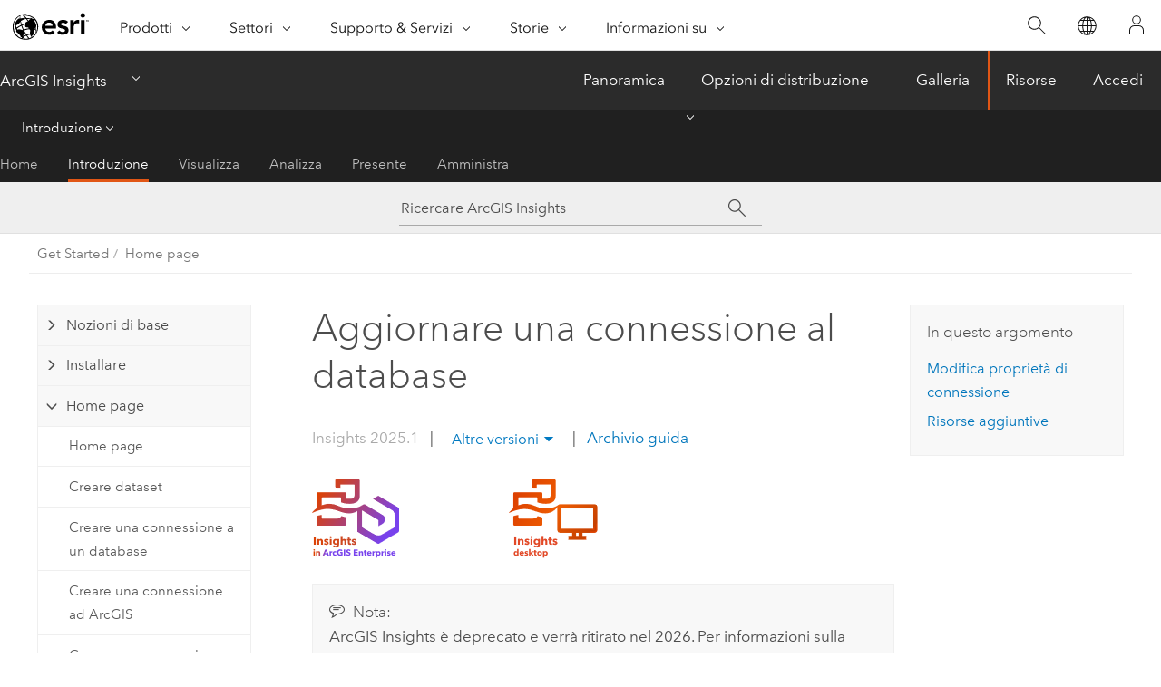

--- FILE ---
content_type: text/html; charset=UTF-8
request_url: https://doc.arcgis.com/it/insights/latest/get-started/update-a-database-connection.htm
body_size: 18097
content:


<!DOCTYPE html>
<!--[if lt IE 7]>  <html class="ie lt-ie9 lt-ie8 lt-ie7 ie6" dir="ltr"> <![endif]-->
<!--[if IE 7]>     <html class="ie lt-ie9 lt-ie8 ie7" dir="ltr"> <![endif]-->
<!--[if IE 8]>     <html class="ie lt-ie9 ie8" dir="ltr"> <![endif]-->
<!--[if IE 9]>     <html class="ie ie9" dir="ltr"> <![endif]-->
<!--[if !IE]><!--> <html dir="ltr" lang="it"> <!--<![endif]-->
<head>
    <meta charset="utf-8">
    <title>Aggiornare una connessione al database&mdash;ArcGIS Insights | Documentazione</title>
    <meta content="IE=edge,chrome=1" http-equiv="X-UA-Compatible">

    <!-- Secondary nav -->
  
    
  
  <script>
    var appOverviewURL = "/content/esri-sites/en-us/arcgis/products/arcgis-insights/overview";
  </script>

    <script>
      var docConfig = {
        locale: 'it'
        ,localedir: 'it'
        ,langSelector: ''
        
        ,relativeUrl: false
        

        ,searchformUrl: '/search/'
        ,tertiaryNavIndex: '1'

        
      };
    </script>
	 



    <!--[if lt IE 9]>
      <script src="/cdn/js/libs/html5shiv.js" type="text/javascript"></script>
      <script src="/cdn/js/libs/selectivizr-min.js" type="text/javascript"></script>
      <script src="/cdn/js/libs/json2.js" type="text/javascript"></script>
      <script src="/cdn/js/libs/html5shiv-printshiv.js" type="text/javascript" >

    <![endif]-->

     <!--[if lt IE 11]>
    <script>
      $$(document).ready(function(){
        $$(".hideOnIE").hide();
      });
    </script>
    <![endif]-->
	<meta name="viewport" content="width=device-width, user-scalable=no">
	<link href="/assets/img/favicon.ico" rel="shortcut icon" >
	<link href="/assets/css/screen.css" media="screen" rel="stylesheet" type="text/css" />
	<link href="/cdn/calcite/css/documentation.css" media="screen" rel="stylesheet" type="text/css" />
	<link href="/assets/css/print.css" media="print" type="text/css" rel="stylesheet" />

	<!--
	<link href="/assets/css/screen_l10n.css" media="screen" rel="stylesheet" type="text/css" />
	<link href="/assets/css/documentation/base_l10n.css" media="screen" rel="stylesheet" type="text/css" />
	<link href="/assets/css/print_l10n.css" media="print" type="text/css" rel="stylesheet" />
	-->
	<script src="/cdn/js/libs/latest/jquery.latest.min.js" type="text/javascript"></script>
    <script src="/cdn/js/libs/latest/jquery-migrate-latest.min.js" type="text/javascript"></script>
	<script src="/cdn/js/libs/jquery.cookie.js" type="text/javascript"></script>
	<link href="/cdn/css/colorbox.css" media="screen" rel="stylesheet" type="text/css" />
	<link href="/cdn/css/colorbox_l10n.css" media="screen" rel="stylesheet" type="text/css" />
	<script src="/cdn/js/libs/jquery.colorbox-min.js" type="text/javascript"></script>
	<script src="/assets/js/video-init.js" type="text/javascript"></script>
	<script src="/assets/js/sitecfg.js" type="text/javascript"></script>
	
		<script src="/assets/js/signIn.js" type="text/javascript"></script>
	
	
		
			<script src="/assets/js/configjs/insights.js" type="text/javascript"></script>
		
	

	<!--- Language Picker -->
	<script src="/assets/js/locale/l10NStrings.js" type="text/javascript"></script>
	
		<script src="/assets/js/locale/langSelector.js" type="text/javascript"></script>
	

	<script src="/assets/js/calcite-web.js" type="text/javascript"></script>


    <link href="/assets/css/esri-secondary.css" media="screen" rel="stylesheet" type="text/css" />

  <!--- search MD -->
    <META name="description" content="L'aggiornamento di una connessione al database garantisce che i dataset associati alla connessione rimangono funzionanti."><META name="last-modified" content="2025-4-9"><META name="product" content="insights"><META name="version" content="insights2025.1"><META name="search-collection" content="help"><META name="search-category" content="help-general"><META name="subject" content="ANALYTICS"><META name="sub_category" content="Insights"><META name="content_type" content="Help Topic"><META name="subject_label" content="ANALYTICS"><META name="sub_category_label" content="Insights"><META name="content_type_label" content="Argomento della Guida"><META name="content-language" content="it">
    <!--- search MD -->

    <!--
    
  -->

  
  <script src="/assets/js/switchers/dropdown-switcher.js" type="text/javascript"></script>
  

  

  <!-- Add in Global Nav -->
    <link rel="stylesheet" href="//webapps-cdn.esri.com/CDN/components/global-nav/css/gn.css" />
    <!--<script src="//webapps-cdn.esri.com/CDN/components/global-nav/test_data.js"></script>-->
   <script src="//webapps-cdn.esri.com/CDN/components/global-nav/js/gn.js"></script>
     

</head>

<!--
      pub: GUID-F7712914-3268-4D27-94D5-EBD0C9EA6C57=38
      tpc: GUID-5012C3C7-4379-4347-A967-3ED0121ACA9B=9
      help-ids: []
      -->


<!-- variable declaration, if any -->
<!-- can change following macro to set variable once we are on Jinja 2.8 -->


<body class="esri-global it doc apps insights esrilocalnav">
   <!-- Secondary nav -->
      <script>
         insertCss(_esriAEMHost+"/etc.clientlibs/esri-sites/components/content/local-navigation/clientlibs.css")
         insertElem("div", "local-navigation", '<nav id="second-nav" navtype="existingNavigation" domain="'+_esriAEMHost+'" path="'+appOverviewURL+'"></nav>' )
      </script>
  
  <div class="wrapper" id="wrapper">
     

      <div id="skip-to-content">
        <!--googleoff: all-->

      
      <div class="insights search">
        <div class="esri-search-box">
          <div class="search-component">
            <form id="helpSearchForm">
              <input class="esri-search-textfield leader" name="q" placeholder="Ricercare ArcGIS Insights" autocapitalize="off" autocomplete="off" autocorrect="off" spellcheck="false" aria-label="Ricercare ArcGIS Insights">
	<input type="hidden" name="collection" value="help" />
	<input type="hidden" name="product" value="insights" />
	<input type="hidden" name="version" value="insights2025.1" />
	<input type="hidden" name="language" value="it" />
	<button class="esri-search-button-submit" type="submit" aria-label="Cerca"></button>
            </form>
          </div>
        </div>
      </div>
      
      <!--googleon: all-->



        <!-- content goes here -->
        <div class="grid-container ">
          

            
              
  <!--BREADCRUMB-BEG--><div id="bigmac" class="sticky-breadcrumbs trailer-2" data-spy="affix" data-offset-top="180"> </div><!--BREADCRUMB-END-->
  <!--googleoff: all-->
    <div class="column-5 tablet-column-12 trailer-2 ">
      <aside class="js-accordion accordion reference-index" aria-live="polite" role="tablist">
        <div></div>
      </aside>

      <div class="js-sticky scroll-show tablet-hide leader-1 back-to-top" data-top="0" style="top: 0px;">
        <a href="#" class="btn btn-fill btn-clear">Torna all'inizio</a>
      </div>
    </div>
  <!--googleon: all-->

            

            
	
		<div class="column-13  pre-1 content-section">
	
		<header class="trailer-1"><h1>Aggiornare una connessione al database</h1></header>

		 
	<!--googleoff: all-->
	
		
				<aside id="main-toc-small" class="js-accordion accordion tablet-show trailer-1">
			      <div class="accordion-section">
			        <h4 class="accordion-title">In questo argomento</h4>
			        <div class="accordion-content list-plain">
			          <ol class="list-plain pre-0 trailer-0"><li><a href="#ESRI_SECTION1_EB90AC2FEA834518A441ED8B5F65A3AD">Modifica proprietà di connessione</a></li><li><a href="#ESRI_SECTION1_3E9333DFE66A403CACE9B7BCC820F4D9">Risorse aggiuntive</a></li></ol>
			        </div>
			      </div>
			     </aside>
		
    
   <!--googleon: all-->


		<main>
			
	
    	
    


			
<figure class="sidebyside horizontal"><div><img purpose="img" placement="inline" alt="Insights in ArcGIS Enterprise" title="Insights in ArcGIS Enterprise" src="GUID-4330F02C-9C43-4ED3-AE87-D43AEE1D3FD9-web.png" loading="lazy"></div><div><img purpose="img" placement="inline" alt="Insights desktop" title="Insights desktop" src="GUID-19CE52BC-BB4F-418A-AAF9-50CFDFFD55DC-web.png" loading="lazy"></div></figure><div class="panel trailer-1 note" id="GUID-C21C4A87-0538-4D36-8479-95CF209A1A20"><h5 class="icon-ui-comment trailer-0">Nota:</h5><p id="GUID-40BB6A3A-C516-428E-9A1E-B69403B47FC8"><span class="ph">ArcGIS Insights</span> è deprecato e verrà ritirato nel 2026. Per informazioni sulla deprecazione, consulta <a class="xref xref" href="/it/insights/2025.1/get-started/insights-deprecation.htm"><span class="ph">ArcGIS Insights</span> deprecazione</a>.</p></div><div class="panel trailer-1 note" id="GUID-F5008127-05BE-4BFC-A9F1-7205A926DCF9"><h5 class="icon-ui-comment trailer-0">Nota:</h5><p id="GUID-ADB8CEEC-1868-47FB-8EB5-CDA087E1547C" conrefsub="GUID-868EC584-E276-4A50-9AF7-353760BF36DB/GUID-1B788004-5BA9-4066-8110-D700256D872A">Connessioni di database sono supportati in <span class="ph">Insights in ArcGIS Enterprise</span> e <span class="ph">Insights desktop</span>.</p><p id="GUID-CFB0F11D-BD46-47C2-B9E1-07C5B74193CB">Non è possibile modificare le proprietà del database tramite <span class="ph">Insights</span>. Per modificare le proprietà del database, è necessario operare dal database stesso, quindi aggiornare le proprietà di connessione in <span class="ph">Insights</span>.</p></div><p id="GUID-82957F21-AEF2-418C-8074-AF89F58CA92E">Una <a class="xref xref" href="/it/insights/2025.1/get-started/create-a-database-connection.htm">connessione al database</a> sarà interrotta se le proprietà del database, come il nome del database o il numero di porta, vengono modificate. È possibile ripristinare la connessione modificando le proprietà di connessione.</p><p id="GUID-918BA276-4B28-4F9D-9EF1-E6C85884D997">Tutte le proprietà di connessione possono essere aggiornate, eccetto <span class="uicontrol">Tipo</span>. Ad esempio, non si supporta la modifica a <span class="ph">SAP HANA</span> da <span class="ph">Microsoft SQL Server</span>. Per un elenco completo delle proprietà di connessione, vedere <a class="xref xref" href="/it/insights/2025.1/get-started/create-a-database-connection.htm#ESRI_SECTION1_670892ED99794B60A7CD00EDC674DC03">Crea una connessione database</a>.</p><p id="GUID-AB2A6CB1-B84B-4A36-A0EA-5D0B1D42C0BF">Se si cerca di <a class="xref xref" href="/it/insights/2025.1/get-started/add-data.htm#ESRI_SECTION2_70862940F081473786D9CA49E3928AAC">aggiungere dati da un database</a> con una connessione interrotta, apparirà il messaggio <span class="uicontrol">Si è verificato un errore. Verificare se le proprietà di connessione devono essere aggiornate</span>. Le proprietà di connessione potrebbero dover essere aggiornate o potrebbero esservi altre ragioni per cui la connessione non riesce. Per ulteriori informazioni, vedere <a class="xref xref" href="/it/insights/2025.1/get-started/troubleshoot-a-database-connection.htm">Risoluzione dei problemi relativi alla connessione al database</a>.</p>

<section class="section1 padded-anchor" id="ESRI_SECTION1_EB90AC2FEA834518A441ED8B5F65A3AD" purpose="section1"><h2>Modifica proprietà di connessione</h2><p id="GUID-896C58B3-1BBB-4AEA-A8FB-F3DDC4EF1464">Completare le operazioni seguenti per modificare una connessione database:</p><section class="wfsteps padded-anchor" purpose="wfsteps"><div class="steps" id="ESRI_STEPS_3E0EE3C3D2D540ECAA5BDC495D4B4488"><ol class="list-numbered" purpose="ol"><li purpose="step" id="ESRI_STEP_D887041D8B6946F8BDA5DD4465EEFFD3"><span purpose="cmd">Se è aperta una cartella di lavoro in <span class="ph">Insights</span>, salvare il proprio lavoro e fare click sul pulsante <span class="uicontrol">Home</span> <img purpose="img" placement="inline" alt="Home" title="Home" src="GUID-05E6BE6D-8D70-4C48-9B57-E176F1F22EC3-web.png" loading="lazy">per tornare alla home page.</span><div class="info" purpose="info"><p id="GUID-D94C09A9-0CD7-4B5B-92C9-1BA5FCACBDA8">Se si accede a <span class="ph">Insights</span>, viene visualizzata automaticamente la home page.</p></div></li><li purpose="step" id="ESRI_STEP_194E97A0E78B4A4D9683627BFB034E82"><span purpose="cmd">Fare clic sulla scheda <span class="uicontrol">Connessioni</span> <img purpose="img" placement="inline" alt="Connessioni" title="Connessioni" src="GUID-FBF302C4-9E2D-425D-963F-39C7DD28CAA5-web.png" loading="lazy">.</span></li><li purpose="step" id="ESRI_STEP_8889405DAD4F4F75923606CAA1C9E7DF"><span purpose="cmd">Fare clic sul nome della connessione al database che si desidera modificare.</span><div class="info" purpose="info"><p id="GUID-D4BD577A-EC79-49D1-86BF-11983ED0AA8B">L'utente può modificare solo le connessioni al database che ha creato. Gli utenti con <a class="xref xref" esrisubtype="extrel" hrefpfx="/it/insights/2025.1" href="/it/insights/2025.1/administer/licensing.htm#ESRI_SECTION1_D57880962682405DB357F2E32BBA14BF">privilegi di amministratore</a> possono aggiornare le connessioni al database create da altri membri dell'organizzazione.</p></div><div class="stepresult" purpose="stepresult"><p id="GUID-C2C2A4E2-A949-4821-AB74-3EF184532325">Si apre la finestra <span class="uicontrol">Modifica connessione</span>.</p></div></li><li purpose="step" id="ESRI_STEP_325E53B6CC7248F3B1BF052BD4D8FDD0"><span purpose="cmd">Aggiornare i dettagli della connessione.</span><div class="info" purpose="info"><p id="GUID-9C0F7B0D-BF26-4342-8A79-3B067375E571">È possibile aggiornare tutti i dettagli tranne <span class="uicontrol">Tipo</span>.</p></div></li><li purpose="step" id="ESRI_STEP_716604FF50264F3883A03802EC79B70B"><span purpose="cmd">Immettere la password per il database, se non è già stato aggiornato.</span><div class="info" purpose="info"><p id="GUID-78731085-C5C8-49F6-AD8F-7A96E22270CF">La password deve essere immessa prima di poter salvare le modifiche.</p></div></li><li purpose="step" id="ESRI_STEP_CD8745C6220B4FCB8AF02F10D200EF9B"><span purpose="cmd">Fare clic su <span class="uicontrol">Salva</span>.</span></li></ol></div></section></section><section class="section1 padded-anchor" id="ESRI_SECTION1_3E9333DFE66A403CACE9B7BCC820F4D9" purpose="section1"><h2>Risorse aggiuntive</h2><p id="GUID-3E48C946-BADE-47F8-9B2C-4C483E1BD9D4">Utilizzare le risorse seguenti per maggiori informazioni sulle connessioni al database:</p><ul purpose="ul" id="UL_DEDC1824D08C4A85AC91A2D1C7D98608"><li purpose="li" id="LI_D5FB95C7AC0344B6BC8514F0792B9D87"><a class="xref xref" href="/it/insights/2025.1/get-started/create-a-database-connection.htm">Creare una connessione a un database</a></li><li purpose="li" id="LI_39E18ECD1DAC4C918AF0A105C6AAB944"><a class="xref xref" href="/it/insights/2025.1/get-started/troubleshoot-a-database-connection.htm">Risoluzione dei problemi relativi alla connessione al database</a></li><li purpose="li" id="LI_F458A9DA387247848E6DDEC892177976" ishcondition="(agol_plat=portal) or (outputformat=webhelp)"><a class="xref xref" esrisubtype="extrel" hrefpfx="/it/insights/2025.1" href="/it/insights/2025.1/share/share-connection.htm">Condividere una connessione di database</a></li></ul></section>
			
				<hr>
				<!--googleoff: all-->
				
	
        
		    <p class="feedback right">
		        <a id="afb" class="icon-ui-contact" href="/feedback/" data-langlabel="feedback-on-this-topic" >Qualche feedback su questo argomento?</a>
		    </p>
        
	

				<!--googleon: all-->
			
		</main>
	</div>
	
	<!--googleoff: all-->
	
		
			<div id="main-toc-large" class="column-5">
			    <div class="panel font-size--2 tablet-hide trailer-1">
			      <h5 class="trailer-half">In questo argomento</h5>
			      <ol class="list-plain pre-0 trailer-0"><li><a href="#ESRI_SECTION1_EB90AC2FEA834518A441ED8B5F65A3AD">Modifica proprietà di connessione</a></li><li><a href="#ESRI_SECTION1_3E9333DFE66A403CACE9B7BCC820F4D9">Risorse aggiuntive</a></li></ol>
			    </div>
			    
			    
	  		</div>
		
    
   <!--googleon: all-->




          

        </div>
        <!-- ENDPAGECONTENT -->

      </div>

    </div>  <!-- End of wrapper -->

  <div id="globalfooter"></div>
  <!--googleoff: all-->

  
	<script src="/assets/js/init.js" type="text/javascript"></script>
	<!--<script src="/assets/js/drop-down.js" type="text/javascript"></script>-->
	<script src="/assets/js/search/searchform.js" type="text/javascript"></script>
	<script src="/cdn/js/link-modifier.js" type="text/javascript"></script>
	<script src="/cdn/js/sitewide.js" type="text/javascript"></script>
	<script src="/cdn/js/libs/highlight.pack.js" type="text/javascript"></script>
	<script>hljs.initHighlightingOnLoad();</script>


  
    

  <script src="/cdn/js/affix.js" type="text/javascript"></script>
  <script type="text/javascript">
    $(function () {
          var appendFlg = true;

          $("#bigmac")
          .on("affixed.bs.affix", function (evt) {
            if (appendFlg) {
              $("<a class='crumb' href='#'>Aggiornare una connessione al database</a>").insertAfter ($("#bigmac nav a").last());
              appendFlg = false;
            }
          })
          .on ("affix-top.bs.affix", function(evt) {
            if (!appendFlg) {
              $("#bigmac nav a").last().remove();
            }
            appendFlg = true;
          })
    })
  </script>
  
        <script type="text/javascript">
          window.doctoc = {
            pubID: "2161",
            tpcID: "44",
            
              prefix: "Get Started",
              prefixUrl: "/it/insights/2025.1/get-started/",
          
            hideToc: false
          }
        </script>

        <script type="text/javascript" src="/it/insights/2025.1/get-started/2161.js" ></script>
        <script type="text/javascript" src="/cdn/calcite/js/protoc.js" ></script>
        
        

  <noscript>
        <p>
            <a href="flisting.htm">flist</a>
        </p>
    </noscript>
    
	<script src="//mtags.arcgis.com/tags-min.js"></script>


  



    <script>
      document.write("<script src='" + _esriAEMHost+"/etc.clientlibs/esri-sites/clientlibs/localNav.js'><\/script>");
    </script>

  </body>
</html>

--- FILE ---
content_type: text/html; charset=UTF-8
request_url: https://doc.arcgis.com/it/insights/latest/get-started/update-a-database-connection.htm
body_size: 18083
content:


<!DOCTYPE html>
<!--[if lt IE 7]>  <html class="ie lt-ie9 lt-ie8 lt-ie7 ie6" dir="ltr"> <![endif]-->
<!--[if IE 7]>     <html class="ie lt-ie9 lt-ie8 ie7" dir="ltr"> <![endif]-->
<!--[if IE 8]>     <html class="ie lt-ie9 ie8" dir="ltr"> <![endif]-->
<!--[if IE 9]>     <html class="ie ie9" dir="ltr"> <![endif]-->
<!--[if !IE]><!--> <html dir="ltr" lang="it"> <!--<![endif]-->
<head>
    <meta charset="utf-8">
    <title>Aggiornare una connessione al database&mdash;ArcGIS Insights | Documentazione</title>
    <meta content="IE=edge,chrome=1" http-equiv="X-UA-Compatible">

    <!-- Secondary nav -->
  
    
  
  <script>
    var appOverviewURL = "/content/esri-sites/en-us/arcgis/products/arcgis-insights/overview";
  </script>

    <script>
      var docConfig = {
        locale: 'it'
        ,localedir: 'it'
        ,langSelector: ''
        
        ,relativeUrl: false
        

        ,searchformUrl: '/search/'
        ,tertiaryNavIndex: '1'

        
      };
    </script>
	 



    <!--[if lt IE 9]>
      <script src="/cdn/js/libs/html5shiv.js" type="text/javascript"></script>
      <script src="/cdn/js/libs/selectivizr-min.js" type="text/javascript"></script>
      <script src="/cdn/js/libs/json2.js" type="text/javascript"></script>
      <script src="/cdn/js/libs/html5shiv-printshiv.js" type="text/javascript" >

    <![endif]-->

     <!--[if lt IE 11]>
    <script>
      $$(document).ready(function(){
        $$(".hideOnIE").hide();
      });
    </script>
    <![endif]-->
	<meta name="viewport" content="width=device-width, user-scalable=no">
	<link href="/assets/img/favicon.ico" rel="shortcut icon" >
	<link href="/assets/css/screen.css" media="screen" rel="stylesheet" type="text/css" />
	<link href="/cdn/calcite/css/documentation.css" media="screen" rel="stylesheet" type="text/css" />
	<link href="/assets/css/print.css" media="print" type="text/css" rel="stylesheet" />

	<!--
	<link href="/assets/css/screen_l10n.css" media="screen" rel="stylesheet" type="text/css" />
	<link href="/assets/css/documentation/base_l10n.css" media="screen" rel="stylesheet" type="text/css" />
	<link href="/assets/css/print_l10n.css" media="print" type="text/css" rel="stylesheet" />
	-->
	<script src="/cdn/js/libs/latest/jquery.latest.min.js" type="text/javascript"></script>
    <script src="/cdn/js/libs/latest/jquery-migrate-latest.min.js" type="text/javascript"></script>
	<script src="/cdn/js/libs/jquery.cookie.js" type="text/javascript"></script>
	<link href="/cdn/css/colorbox.css" media="screen" rel="stylesheet" type="text/css" />
	<link href="/cdn/css/colorbox_l10n.css" media="screen" rel="stylesheet" type="text/css" />
	<script src="/cdn/js/libs/jquery.colorbox-min.js" type="text/javascript"></script>
	<script src="/assets/js/video-init.js" type="text/javascript"></script>
	<script src="/assets/js/sitecfg.js" type="text/javascript"></script>
	
		<script src="/assets/js/signIn.js" type="text/javascript"></script>
	
	
		
			<script src="/assets/js/configjs/insights.js" type="text/javascript"></script>
		
	

	<!--- Language Picker -->
	<script src="/assets/js/locale/l10NStrings.js" type="text/javascript"></script>
	
		<script src="/assets/js/locale/langSelector.js" type="text/javascript"></script>
	

	<script src="/assets/js/calcite-web.js" type="text/javascript"></script>


    <link href="/assets/css/esri-secondary.css" media="screen" rel="stylesheet" type="text/css" />

  <!--- search MD -->
    <META name="description" content="L'aggiornamento di una connessione al database garantisce che i dataset associati alla connessione rimangono funzionanti."><META name="last-modified" content="2025-4-9"><META name="product" content="insights"><META name="version" content="insights2025.1"><META name="search-collection" content="help"><META name="search-category" content="help-general"><META name="subject" content="ANALYTICS"><META name="sub_category" content="Insights"><META name="content_type" content="Help Topic"><META name="subject_label" content="ANALYTICS"><META name="sub_category_label" content="Insights"><META name="content_type_label" content="Argomento della Guida"><META name="content-language" content="it">
    <!--- search MD -->

    <!--
    
  -->

  
  <script src="/assets/js/switchers/dropdown-switcher.js" type="text/javascript"></script>
  

  

  <!-- Add in Global Nav -->
    <link rel="stylesheet" href="//webapps-cdn.esri.com/CDN/components/global-nav/css/gn.css" />
    <!--<script src="//webapps-cdn.esri.com/CDN/components/global-nav/test_data.js"></script>-->
   <script src="//webapps-cdn.esri.com/CDN/components/global-nav/js/gn.js"></script>
     

</head>

<!--
      pub: GUID-F7712914-3268-4D27-94D5-EBD0C9EA6C57=38
      tpc: GUID-5012C3C7-4379-4347-A967-3ED0121ACA9B=9
      help-ids: []
      -->


<!-- variable declaration, if any -->
<!-- can change following macro to set variable once we are on Jinja 2.8 -->


<body class="esri-global it doc apps insights esrilocalnav">
   <!-- Secondary nav -->
      <script>
         insertCss(_esriAEMHost+"/etc.clientlibs/esri-sites/components/content/local-navigation/clientlibs.css")
         insertElem("div", "local-navigation", '<nav id="second-nav" navtype="existingNavigation" domain="'+_esriAEMHost+'" path="'+appOverviewURL+'"></nav>' )
      </script>
  
  <div class="wrapper" id="wrapper">
     

      <div id="skip-to-content">
        <!--googleoff: all-->

      
      <div class="insights search">
        <div class="esri-search-box">
          <div class="search-component">
            <form id="helpSearchForm">
              <input class="esri-search-textfield leader" name="q" placeholder="Ricercare ArcGIS Insights" autocapitalize="off" autocomplete="off" autocorrect="off" spellcheck="false" aria-label="Ricercare ArcGIS Insights">
	<input type="hidden" name="collection" value="help" />
	<input type="hidden" name="product" value="insights" />
	<input type="hidden" name="version" value="insights2025.1" />
	<input type="hidden" name="language" value="it" />
	<button class="esri-search-button-submit" type="submit" aria-label="Cerca"></button>
            </form>
          </div>
        </div>
      </div>
      
      <!--googleon: all-->



        <!-- content goes here -->
        <div class="grid-container ">
          

            
              
  <!--BREADCRUMB-BEG--><div id="bigmac" class="sticky-breadcrumbs trailer-2" data-spy="affix" data-offset-top="180"> </div><!--BREADCRUMB-END-->
  <!--googleoff: all-->
    <div class="column-5 tablet-column-12 trailer-2 ">
      <aside class="js-accordion accordion reference-index" aria-live="polite" role="tablist">
        <div></div>
      </aside>

      <div class="js-sticky scroll-show tablet-hide leader-1 back-to-top" data-top="0" style="top: 0px;">
        <a href="#" class="btn btn-fill btn-clear">Torna all'inizio</a>
      </div>
    </div>
  <!--googleon: all-->

            

            
	
		<div class="column-13  pre-1 content-section">
	
		<header class="trailer-1"><h1>Aggiornare una connessione al database</h1></header>

		 
	<!--googleoff: all-->
	
		
				<aside id="main-toc-small" class="js-accordion accordion tablet-show trailer-1">
			      <div class="accordion-section">
			        <h4 class="accordion-title">In questo argomento</h4>
			        <div class="accordion-content list-plain">
			          <ol class="list-plain pre-0 trailer-0"><li><a href="#ESRI_SECTION1_EB90AC2FEA834518A441ED8B5F65A3AD">Modifica proprietà di connessione</a></li><li><a href="#ESRI_SECTION1_3E9333DFE66A403CACE9B7BCC820F4D9">Risorse aggiuntive</a></li></ol>
			        </div>
			      </div>
			     </aside>
		
    
   <!--googleon: all-->


		<main>
			
	
    	
    


			
<figure class="sidebyside horizontal"><div><img purpose="img" placement="inline" alt="Insights in ArcGIS Enterprise" title="Insights in ArcGIS Enterprise" src="GUID-4330F02C-9C43-4ED3-AE87-D43AEE1D3FD9-web.png" loading="lazy"></div><div><img purpose="img" placement="inline" alt="Insights desktop" title="Insights desktop" src="GUID-19CE52BC-BB4F-418A-AAF9-50CFDFFD55DC-web.png" loading="lazy"></div></figure><div class="panel trailer-1 note" id="GUID-C21C4A87-0538-4D36-8479-95CF209A1A20"><h5 class="icon-ui-comment trailer-0">Nota:</h5><p id="GUID-40BB6A3A-C516-428E-9A1E-B69403B47FC8"><span class="ph">ArcGIS Insights</span> è deprecato e verrà ritirato nel 2026. Per informazioni sulla deprecazione, consulta <a class="xref xref" href="/it/insights/2025.1/get-started/insights-deprecation.htm"><span class="ph">ArcGIS Insights</span> deprecazione</a>.</p></div><div class="panel trailer-1 note" id="GUID-F5008127-05BE-4BFC-A9F1-7205A926DCF9"><h5 class="icon-ui-comment trailer-0">Nota:</h5><p id="GUID-ADB8CEEC-1868-47FB-8EB5-CDA087E1547C" conrefsub="GUID-868EC584-E276-4A50-9AF7-353760BF36DB/GUID-1B788004-5BA9-4066-8110-D700256D872A">Connessioni di database sono supportati in <span class="ph">Insights in ArcGIS Enterprise</span> e <span class="ph">Insights desktop</span>.</p><p id="GUID-CFB0F11D-BD46-47C2-B9E1-07C5B74193CB">Non è possibile modificare le proprietà del database tramite <span class="ph">Insights</span>. Per modificare le proprietà del database, è necessario operare dal database stesso, quindi aggiornare le proprietà di connessione in <span class="ph">Insights</span>.</p></div><p id="GUID-82957F21-AEF2-418C-8074-AF89F58CA92E">Una <a class="xref xref" href="/it/insights/2025.1/get-started/create-a-database-connection.htm">connessione al database</a> sarà interrotta se le proprietà del database, come il nome del database o il numero di porta, vengono modificate. È possibile ripristinare la connessione modificando le proprietà di connessione.</p><p id="GUID-918BA276-4B28-4F9D-9EF1-E6C85884D997">Tutte le proprietà di connessione possono essere aggiornate, eccetto <span class="uicontrol">Tipo</span>. Ad esempio, non si supporta la modifica a <span class="ph">SAP HANA</span> da <span class="ph">Microsoft SQL Server</span>. Per un elenco completo delle proprietà di connessione, vedere <a class="xref xref" href="/it/insights/2025.1/get-started/create-a-database-connection.htm#ESRI_SECTION1_670892ED99794B60A7CD00EDC674DC03">Crea una connessione database</a>.</p><p id="GUID-AB2A6CB1-B84B-4A36-A0EA-5D0B1D42C0BF">Se si cerca di <a class="xref xref" href="/it/insights/2025.1/get-started/add-data.htm#ESRI_SECTION2_70862940F081473786D9CA49E3928AAC">aggiungere dati da un database</a> con una connessione interrotta, apparirà il messaggio <span class="uicontrol">Si è verificato un errore. Verificare se le proprietà di connessione devono essere aggiornate</span>. Le proprietà di connessione potrebbero dover essere aggiornate o potrebbero esservi altre ragioni per cui la connessione non riesce. Per ulteriori informazioni, vedere <a class="xref xref" href="/it/insights/2025.1/get-started/troubleshoot-a-database-connection.htm">Risoluzione dei problemi relativi alla connessione al database</a>.</p>

<section class="section1 padded-anchor" id="ESRI_SECTION1_EB90AC2FEA834518A441ED8B5F65A3AD" purpose="section1"><h2>Modifica proprietà di connessione</h2><p id="GUID-896C58B3-1BBB-4AEA-A8FB-F3DDC4EF1464">Completare le operazioni seguenti per modificare una connessione database:</p><section class="wfsteps padded-anchor" purpose="wfsteps"><div class="steps" id="ESRI_STEPS_3E0EE3C3D2D540ECAA5BDC495D4B4488"><ol class="list-numbered" purpose="ol"><li purpose="step" id="ESRI_STEP_D887041D8B6946F8BDA5DD4465EEFFD3"><span purpose="cmd">Se è aperta una cartella di lavoro in <span class="ph">Insights</span>, salvare il proprio lavoro e fare click sul pulsante <span class="uicontrol">Home</span> <img purpose="img" placement="inline" alt="Home" title="Home" src="GUID-05E6BE6D-8D70-4C48-9B57-E176F1F22EC3-web.png" loading="lazy">per tornare alla home page.</span><div class="info" purpose="info"><p id="GUID-D94C09A9-0CD7-4B5B-92C9-1BA5FCACBDA8">Se si accede a <span class="ph">Insights</span>, viene visualizzata automaticamente la home page.</p></div></li><li purpose="step" id="ESRI_STEP_194E97A0E78B4A4D9683627BFB034E82"><span purpose="cmd">Fare clic sulla scheda <span class="uicontrol">Connessioni</span> <img purpose="img" placement="inline" alt="Connessioni" title="Connessioni" src="GUID-FBF302C4-9E2D-425D-963F-39C7DD28CAA5-web.png" loading="lazy">.</span></li><li purpose="step" id="ESRI_STEP_8889405DAD4F4F75923606CAA1C9E7DF"><span purpose="cmd">Fare clic sul nome della connessione al database che si desidera modificare.</span><div class="info" purpose="info"><p id="GUID-D4BD577A-EC79-49D1-86BF-11983ED0AA8B">L'utente può modificare solo le connessioni al database che ha creato. Gli utenti con <a class="xref xref" esrisubtype="extrel" hrefpfx="/it/insights/2025.1" href="/it/insights/2025.1/administer/licensing.htm#ESRI_SECTION1_D57880962682405DB357F2E32BBA14BF">privilegi di amministratore</a> possono aggiornare le connessioni al database create da altri membri dell'organizzazione.</p></div><div class="stepresult" purpose="stepresult"><p id="GUID-C2C2A4E2-A949-4821-AB74-3EF184532325">Si apre la finestra <span class="uicontrol">Modifica connessione</span>.</p></div></li><li purpose="step" id="ESRI_STEP_325E53B6CC7248F3B1BF052BD4D8FDD0"><span purpose="cmd">Aggiornare i dettagli della connessione.</span><div class="info" purpose="info"><p id="GUID-9C0F7B0D-BF26-4342-8A79-3B067375E571">È possibile aggiornare tutti i dettagli tranne <span class="uicontrol">Tipo</span>.</p></div></li><li purpose="step" id="ESRI_STEP_716604FF50264F3883A03802EC79B70B"><span purpose="cmd">Immettere la password per il database, se non è già stato aggiornato.</span><div class="info" purpose="info"><p id="GUID-78731085-C5C8-49F6-AD8F-7A96E22270CF">La password deve essere immessa prima di poter salvare le modifiche.</p></div></li><li purpose="step" id="ESRI_STEP_CD8745C6220B4FCB8AF02F10D200EF9B"><span purpose="cmd">Fare clic su <span class="uicontrol">Salva</span>.</span></li></ol></div></section></section><section class="section1 padded-anchor" id="ESRI_SECTION1_3E9333DFE66A403CACE9B7BCC820F4D9" purpose="section1"><h2>Risorse aggiuntive</h2><p id="GUID-3E48C946-BADE-47F8-9B2C-4C483E1BD9D4">Utilizzare le risorse seguenti per maggiori informazioni sulle connessioni al database:</p><ul purpose="ul" id="UL_DEDC1824D08C4A85AC91A2D1C7D98608"><li purpose="li" id="LI_D5FB95C7AC0344B6BC8514F0792B9D87"><a class="xref xref" href="/it/insights/2025.1/get-started/create-a-database-connection.htm">Creare una connessione a un database</a></li><li purpose="li" id="LI_39E18ECD1DAC4C918AF0A105C6AAB944"><a class="xref xref" href="/it/insights/2025.1/get-started/troubleshoot-a-database-connection.htm">Risoluzione dei problemi relativi alla connessione al database</a></li><li purpose="li" id="LI_F458A9DA387247848E6DDEC892177976" ishcondition="(agol_plat=portal) or (outputformat=webhelp)"><a class="xref xref" esrisubtype="extrel" hrefpfx="/it/insights/2025.1" href="/it/insights/2025.1/share/share-connection.htm">Condividere una connessione di database</a></li></ul></section>
			
				<hr>
				<!--googleoff: all-->
				
	
        
		    <p class="feedback right">
		        <a id="afb" class="icon-ui-contact" href="/feedback/" data-langlabel="feedback-on-this-topic" >Qualche feedback su questo argomento?</a>
		    </p>
        
	

				<!--googleon: all-->
			
		</main>
	</div>
	
	<!--googleoff: all-->
	
		
			<div id="main-toc-large" class="column-5">
			    <div class="panel font-size--2 tablet-hide trailer-1">
			      <h5 class="trailer-half">In questo argomento</h5>
			      <ol class="list-plain pre-0 trailer-0"><li><a href="#ESRI_SECTION1_EB90AC2FEA834518A441ED8B5F65A3AD">Modifica proprietà di connessione</a></li><li><a href="#ESRI_SECTION1_3E9333DFE66A403CACE9B7BCC820F4D9">Risorse aggiuntive</a></li></ol>
			    </div>
			    
			    
	  		</div>
		
    
   <!--googleon: all-->




          

        </div>
        <!-- ENDPAGECONTENT -->

      </div>

    </div>  <!-- End of wrapper -->

  <div id="globalfooter"></div>
  <!--googleoff: all-->

  
	<script src="/assets/js/init.js" type="text/javascript"></script>
	<!--<script src="/assets/js/drop-down.js" type="text/javascript"></script>-->
	<script src="/assets/js/search/searchform.js" type="text/javascript"></script>
	<script src="/cdn/js/link-modifier.js" type="text/javascript"></script>
	<script src="/cdn/js/sitewide.js" type="text/javascript"></script>
	<script src="/cdn/js/libs/highlight.pack.js" type="text/javascript"></script>
	<script>hljs.initHighlightingOnLoad();</script>


  
    

  <script src="/cdn/js/affix.js" type="text/javascript"></script>
  <script type="text/javascript">
    $(function () {
          var appendFlg = true;

          $("#bigmac")
          .on("affixed.bs.affix", function (evt) {
            if (appendFlg) {
              $("<a class='crumb' href='#'>Aggiornare una connessione al database</a>").insertAfter ($("#bigmac nav a").last());
              appendFlg = false;
            }
          })
          .on ("affix-top.bs.affix", function(evt) {
            if (!appendFlg) {
              $("#bigmac nav a").last().remove();
            }
            appendFlg = true;
          })
    })
  </script>
  
        <script type="text/javascript">
          window.doctoc = {
            pubID: "2161",
            tpcID: "44",
            
              prefix: "Get Started",
              prefixUrl: "/it/insights/2025.1/get-started/",
          
            hideToc: false
          }
        </script>

        <script type="text/javascript" src="/it/insights/2025.1/get-started/2161.js" ></script>
        <script type="text/javascript" src="/cdn/calcite/js/protoc.js" ></script>
        
        

  <noscript>
        <p>
            <a href="flisting.htm">flist</a>
        </p>
    </noscript>
    
	<script src="//mtags.arcgis.com/tags-min.js"></script>


  



    <script>
      document.write("<script src='" + _esriAEMHost+"/etc.clientlibs/esri-sites/clientlibs/localNav.js'><\/script>");
    </script>

  </body>
</html>

--- FILE ---
content_type: text/html; charset=UTF-8
request_url: https://doc.arcgis.com/it/insights/2024.2/get-started/update-a-database-connection.htm
body_size: 17629
content:


<!DOCTYPE html>
<!--[if lt IE 7]>  <html class="ie lt-ie9 lt-ie8 lt-ie7 ie6" dir="ltr"> <![endif]-->
<!--[if IE 7]>     <html class="ie lt-ie9 lt-ie8 ie7" dir="ltr"> <![endif]-->
<!--[if IE 8]>     <html class="ie lt-ie9 ie8" dir="ltr"> <![endif]-->
<!--[if IE 9]>     <html class="ie ie9" dir="ltr"> <![endif]-->
<!--[if !IE]><!--> <html dir="ltr" lang="it"> <!--<![endif]-->
<head>
    <meta charset="utf-8">
    <title>Aggiornare una connessione al database&mdash;ArcGIS Insights | Documentazione</title>
    <meta content="IE=edge,chrome=1" http-equiv="X-UA-Compatible">

    <!-- Secondary nav -->
  
    
  
  <script>
    var appOverviewURL = "/content/esri-sites/en-us/arcgis/products/arcgis-insights/overview";
  </script>

    <script>
      var docConfig = {
        locale: 'it'
        ,localedir: 'it'
        ,langSelector: ''
        
        ,relativeUrl: false
        

        ,searchformUrl: '/search/'
        ,tertiaryNavIndex: '1'

        
      };
    </script>
	 



    <!--[if lt IE 9]>
      <script src="/cdn/js/libs/html5shiv.js" type="text/javascript"></script>
      <script src="/cdn/js/libs/selectivizr-min.js" type="text/javascript"></script>
      <script src="/cdn/js/libs/json2.js" type="text/javascript"></script>
      <script src="/cdn/js/libs/html5shiv-printshiv.js" type="text/javascript" >

    <![endif]-->

     <!--[if lt IE 11]>
    <script>
      $$(document).ready(function(){
        $$(".hideOnIE").hide();
      });
    </script>
    <![endif]-->
	<meta name="viewport" content="width=device-width, user-scalable=no">
	<link href="/assets/img/favicon.ico" rel="shortcut icon" >
	<link href="/assets/css/screen.css" media="screen" rel="stylesheet" type="text/css" />
	<link href="/cdn/calcite/css/documentation.css" media="screen" rel="stylesheet" type="text/css" />
	<link href="/assets/css/print.css" media="print" type="text/css" rel="stylesheet" />

	<!--
	<link href="/assets/css/screen_l10n.css" media="screen" rel="stylesheet" type="text/css" />
	<link href="/assets/css/documentation/base_l10n.css" media="screen" rel="stylesheet" type="text/css" />
	<link href="/assets/css/print_l10n.css" media="print" type="text/css" rel="stylesheet" />
	-->
	<script src="/cdn/js/libs/latest/jquery.latest.min.js" type="text/javascript"></script>
    <script src="/cdn/js/libs/latest/jquery-migrate-latest.min.js" type="text/javascript"></script>
	<script src="/cdn/js/libs/jquery.cookie.js" type="text/javascript"></script>
	<link href="/cdn/css/colorbox.css" media="screen" rel="stylesheet" type="text/css" />
	<link href="/cdn/css/colorbox_l10n.css" media="screen" rel="stylesheet" type="text/css" />
	<script src="/cdn/js/libs/jquery.colorbox-min.js" type="text/javascript"></script>
	<script src="/assets/js/video-init.js" type="text/javascript"></script>
	<script src="/assets/js/sitecfg.js" type="text/javascript"></script>
	
		<script src="/assets/js/signIn.js" type="text/javascript"></script>
	
	
		
			<script src="/assets/js/configjs/insights.js" type="text/javascript"></script>
		
	

	<!--- Language Picker -->
	<script src="/assets/js/locale/l10NStrings.js" type="text/javascript"></script>
	
		<script src="/assets/js/locale/langSelector.js" type="text/javascript"></script>
	

	<script src="/assets/js/calcite-web.js" type="text/javascript"></script>


    <link href="/assets/css/esri-secondary.css" media="screen" rel="stylesheet" type="text/css" />

  <!--- search MD -->
    <META name="description" content="L'aggiornamento di una connessione al database garantisce che i dataset associati alla connessione rimangono funzionanti."><META name="last-modified" content="2025-4-9"><META name="product" content="insights"><META name="version" content="insights2024.2"><META name="search-collection" content="help"><META name="search-category" content="help-general"><META name="subject" content="ANALYTICS"><META name="sub_category" content="Insights"><META name="content_type" content="Help Topic"><META name="subject_label" content="ANALYTICS"><META name="sub_category_label" content="Insights"><META name="content_type_label" content="Argomento della Guida"><META name="content-language" content="it">
    <!--- search MD -->

    <!--
    
  -->

  
  <script src="/assets/js/switchers/dropdown-switcher.js" type="text/javascript"></script>
  

  

  <!-- Add in Global Nav -->
    <link rel="stylesheet" href="//webapps-cdn.esri.com/CDN/components/global-nav/css/gn.css" />
    <!--<script src="//webapps-cdn.esri.com/CDN/components/global-nav/test_data.js"></script>-->
   <script src="//webapps-cdn.esri.com/CDN/components/global-nav/js/gn.js"></script>
     

</head>

<!--
      pub: GUID-F7712914-3268-4D27-94D5-EBD0C9EA6C57=37.1.1
      tpc: GUID-5012C3C7-4379-4347-A967-3ED0121ACA9B=8
      help-ids: []
      -->


<!-- variable declaration, if any -->
<!-- can change following macro to set variable once we are on Jinja 2.8 -->


<body class="esri-global it doc apps insights esrilocalnav">
   <!-- Secondary nav -->
      <script>
         insertCss(_esriAEMHost+"/etc.clientlibs/esri-sites/components/content/local-navigation/clientlibs.css")
         insertElem("div", "local-navigation", '<nav id="second-nav" navtype="existingNavigation" domain="'+_esriAEMHost+'" path="'+appOverviewURL+'"></nav>' )
      </script>
  
  <div class="wrapper" id="wrapper">
     

      <div id="skip-to-content">
        <!--googleoff: all-->

      
      <div class="insights search">
        <div class="esri-search-box">
          <div class="search-component">
            <form id="helpSearchForm">
              <input class="esri-search-textfield leader" name="q" placeholder="Ricercare ArcGIS Insights" autocapitalize="off" autocomplete="off" autocorrect="off" spellcheck="false" aria-label="Ricercare ArcGIS Insights">
	<input type="hidden" name="collection" value="help" />
	<input type="hidden" name="product" value="insights" />
	<input type="hidden" name="version" value="insights2024.2" />
	<input type="hidden" name="language" value="it" />
	<button class="esri-search-button-submit" type="submit" aria-label="Cerca"></button>
            </form>
          </div>
        </div>
      </div>
      
      <!--googleon: all-->



        <!-- content goes here -->
        <div class="grid-container ">
          

            
              
  <!--BREADCRUMB-BEG--><div id="bigmac" class="sticky-breadcrumbs trailer-2" data-spy="affix" data-offset-top="180"> </div><!--BREADCRUMB-END-->
  <!--googleoff: all-->
    <div class="column-5 tablet-column-12 trailer-2 ">
      <aside class="js-accordion accordion reference-index" aria-live="polite" role="tablist">
        <div></div>
      </aside>

      <div class="js-sticky scroll-show tablet-hide leader-1 back-to-top" data-top="0" style="top: 0px;">
        <a href="#" class="btn btn-fill btn-clear">Torna all'inizio</a>
      </div>
    </div>
  <!--googleon: all-->

            

            
	
		<div class="column-13  pre-1 content-section">
	
		<header class="trailer-1"><h1>Aggiornare una connessione al database</h1></header>

		 
	<!--googleoff: all-->
	
		
				<aside id="main-toc-small" class="js-accordion accordion tablet-show trailer-1">
			      <div class="accordion-section">
			        <h4 class="accordion-title">In questo argomento</h4>
			        <div class="accordion-content list-plain">
			          <ol class="list-plain pre-0 trailer-0"><li><a href="#ESRI_SECTION1_EB90AC2FEA834518A441ED8B5F65A3AD">Modifica proprietà di connessione</a></li><li><a href="#ESRI_SECTION1_3E9333DFE66A403CACE9B7BCC820F4D9">Risorse aggiuntive</a></li></ol>
			        </div>
			      </div>
			     </aside>
		
    
   <!--googleon: all-->


		<main>
			
	
    	
    


			
<figure class="sidebyside horizontal"><div><img purpose="img" placement="inline" alt="Insights in ArcGIS Enterprise" title="Insights in ArcGIS Enterprise" src="GUID-4330F02C-9C43-4ED3-AE87-D43AEE1D3FD9-web.png" loading="lazy"></div><div><img purpose="img" placement="inline" alt="Insights desktop" title="Insights desktop" src="GUID-19CE52BC-BB4F-418A-AAF9-50CFDFFD55DC-web.png" loading="lazy"></div></figure><div class="panel trailer-1 note" id="GUID-F5008127-05BE-4BFC-A9F1-7205A926DCF9"><h5 class="icon-ui-comment trailer-0">Nota:</h5><p id="GUID-ADB8CEEC-1868-47FB-8EB5-CDA087E1547C" conrefsub="GUID-868EC584-E276-4A50-9AF7-353760BF36DB/GUID-1B788004-5BA9-4066-8110-D700256D872A">Connessioni di database sono supportati in <span class="ph">Insights in ArcGIS Enterprise</span> e <span class="ph">Insights desktop</span>.</p><p id="GUID-CFB0F11D-BD46-47C2-B9E1-07C5B74193CB">Non è possibile modificare le proprietà del database tramite <span class="ph">Insights</span>. Per modificare le proprietà del database, è necessario operare dal database stesso, quindi aggiornare le proprietà di connessione in <span class="ph">Insights</span>.</p></div><p id="GUID-82957F21-AEF2-418C-8074-AF89F58CA92E">Una <a class="xref xref" href="/it/insights/2024.2/get-started/create-a-database-connection.htm">connessione al database</a> sarà interrotta se le proprietà del database, come il nome del database o il numero di porta, vengono modificate. È possibile ripristinare la connessione modificando le proprietà di connessione.</p><p id="GUID-918BA276-4B28-4F9D-9EF1-E6C85884D997">Tutte le proprietà di connessione possono essere aggiornate, eccetto <span class="uicontrol">Tipo</span>. Ad esempio, non si supporta la modifica a <span class="ph">SAP HANA</span> da <span class="ph">Microsoft SQL Server</span>. Per un elenco completo delle proprietà di connessione, vedere <a class="xref xref" href="/it/insights/2024.2/get-started/create-a-database-connection.htm#ESRI_SECTION1_670892ED99794B60A7CD00EDC674DC03">Crea una connessione database</a>.</p><p id="GUID-AB2A6CB1-B84B-4A36-A0EA-5D0B1D42C0BF">Se si cerca di <a class="xref xref" href="/it/insights/2024.2/get-started/add-data.htm#ESRI_SECTION2_70862940F081473786D9CA49E3928AAC">aggiungere dati da un database</a> con una connessione interrotta, apparirà il messaggio <span class="uicontrol">Si è verificato un errore. Verificare se le proprietà di connessione devono essere aggiornate</span>. Le proprietà di connessione potrebbero dover essere aggiornate o potrebbero esservi altre ragioni per cui la connessione non riesce. Per ulteriori informazioni, vedere <a class="xref xref" href="/it/insights/2024.2/get-started/troubleshoot-a-database-connection.htm">Risoluzione dei problemi relativi alla connessione al database</a>.</p>

<section class="section1 padded-anchor" id="ESRI_SECTION1_EB90AC2FEA834518A441ED8B5F65A3AD" purpose="section1"><h2>Modifica proprietà di connessione</h2><p id="GUID-896C58B3-1BBB-4AEA-A8FB-F3DDC4EF1464">Completare le operazioni seguenti per modificare una connessione database:</p><section class="wfsteps padded-anchor" purpose="wfsteps"><div class="steps" id="ESRI_STEPS_3E0EE3C3D2D540ECAA5BDC495D4B4488"><ol class="list-numbered" purpose="ol"><li purpose="step" id="ESRI_STEP_D887041D8B6946F8BDA5DD4465EEFFD3"><span purpose="cmd">Se è aperta una cartella di lavoro in <span class="ph">Insights</span>, salvare il proprio lavoro e fare click sul pulsante <span class="uicontrol">Home</span> <img purpose="img" placement="inline" alt="Home" title="Home" src="GUID-05E6BE6D-8D70-4C48-9B57-E176F1F22EC3-web.png" loading="lazy">per tornare alla home page.</span><div class="info" purpose="info"><p id="GUID-D94C09A9-0CD7-4B5B-92C9-1BA5FCACBDA8">Se si accede a <span class="ph">Insights</span>, viene visualizzata automaticamente la home page.</p></div></li><li purpose="step" id="ESRI_STEP_194E97A0E78B4A4D9683627BFB034E82"><span purpose="cmd">Fare clic sulla scheda <span class="uicontrol">Connessioni</span> <img purpose="img" placement="inline" alt="Connessioni" title="Connessioni" src="GUID-FBF302C4-9E2D-425D-963F-39C7DD28CAA5-web.png" loading="lazy">.</span></li><li purpose="step" id="ESRI_STEP_8889405DAD4F4F75923606CAA1C9E7DF"><span purpose="cmd">Fare clic sul nome della connessione al database che si desidera modificare.</span><div class="info" purpose="info"><p id="GUID-D4BD577A-EC79-49D1-86BF-11983ED0AA8B">L'utente può modificare solo le connessioni al database che ha creato. Gli utenti con <a class="xref xref" esrisubtype="extrel" hrefpfx="/it/insights/2024.2" href="/it/insights/2024.2/administer/licensing.htm#ESRI_SECTION1_D57880962682405DB357F2E32BBA14BF">privilegi di amministratore</a> possono aggiornare le connessioni al database create da altri membri dell'organizzazione.</p></div><div class="stepresult" purpose="stepresult"><p id="GUID-C2C2A4E2-A949-4821-AB74-3EF184532325">Si apre la finestra <span class="uicontrol">Modifica connessione</span>.</p></div></li><li purpose="step" id="ESRI_STEP_325E53B6CC7248F3B1BF052BD4D8FDD0"><span purpose="cmd">Aggiornare i dettagli della connessione.</span><div class="info" purpose="info"><p id="GUID-9C0F7B0D-BF26-4342-8A79-3B067375E571">È possibile aggiornare tutti i dettagli tranne <span class="uicontrol">Tipo</span>.</p></div></li><li purpose="step" id="ESRI_STEP_716604FF50264F3883A03802EC79B70B"><span purpose="cmd">Immettere la password per il database, se non è già stato aggiornato.</span><div class="info" purpose="info"><p id="GUID-78731085-C5C8-49F6-AD8F-7A96E22270CF">La password deve essere immessa prima di poter salvare le modifiche.</p></div></li><li purpose="step" id="ESRI_STEP_CD8745C6220B4FCB8AF02F10D200EF9B"><span purpose="cmd">Fare clic su <span class="uicontrol">Salva</span>.</span></li></ol></div></section></section><section class="section1 padded-anchor" id="ESRI_SECTION1_3E9333DFE66A403CACE9B7BCC820F4D9" purpose="section1"><h2>Risorse aggiuntive</h2><p id="GUID-3E48C946-BADE-47F8-9B2C-4C483E1BD9D4">Utilizzare le risorse seguenti per maggiori informazioni sulle connessioni al database:</p><ul purpose="ul" id="UL_DEDC1824D08C4A85AC91A2D1C7D98608"><li purpose="li" id="LI_D5FB95C7AC0344B6BC8514F0792B9D87"><a class="xref xref" href="/it/insights/2024.2/get-started/create-a-database-connection.htm">Creare una connessione a un database</a></li><li purpose="li" id="LI_39E18ECD1DAC4C918AF0A105C6AAB944"><a class="xref xref" href="/it/insights/2024.2/get-started/troubleshoot-a-database-connection.htm">Risoluzione dei problemi relativi alla connessione al database</a></li><li purpose="li" id="LI_F458A9DA387247848E6DDEC892177976" ishcondition="(agol_plat=portal) or (outputformat=webhelp)"><a class="xref xref" esrisubtype="extrel" hrefpfx="/it/insights/2024.2" href="/it/insights/2024.2/share/share-connection.htm">Condividere una connessione di database</a></li></ul></section>
			
				<hr>
				<!--googleoff: all-->
				
	
        
		    <p class="feedback right">
		        <a id="afb" class="icon-ui-contact" href="/feedback/" data-langlabel="feedback-on-this-topic" >Qualche feedback su questo argomento?</a>
		    </p>
        
	

				<!--googleon: all-->
			
		</main>
	</div>
	
	<!--googleoff: all-->
	
		
			<div id="main-toc-large" class="column-5">
			    <div class="panel font-size--2 tablet-hide trailer-1">
			      <h5 class="trailer-half">In questo argomento</h5>
			      <ol class="list-plain pre-0 trailer-0"><li><a href="#ESRI_SECTION1_EB90AC2FEA834518A441ED8B5F65A3AD">Modifica proprietà di connessione</a></li><li><a href="#ESRI_SECTION1_3E9333DFE66A403CACE9B7BCC820F4D9">Risorse aggiuntive</a></li></ol>
			    </div>
			    
			    
	  		</div>
		
    
   <!--googleon: all-->




          

        </div>
        <!-- ENDPAGECONTENT -->

      </div>

    </div>  <!-- End of wrapper -->

  <div id="globalfooter"></div>
  <!--googleoff: all-->

  
	<script src="/assets/js/init.js" type="text/javascript"></script>
	<!--<script src="/assets/js/drop-down.js" type="text/javascript"></script>-->
	<script src="/assets/js/search/searchform.js" type="text/javascript"></script>
	<script src="/cdn/js/link-modifier.js" type="text/javascript"></script>
	<script src="/cdn/js/sitewide.js" type="text/javascript"></script>
	<script src="/cdn/js/libs/highlight.pack.js" type="text/javascript"></script>
	<script>hljs.initHighlightingOnLoad();</script>


  
    

  <script src="/cdn/js/affix.js" type="text/javascript"></script>
  <script type="text/javascript">
    $(function () {
          var appendFlg = true;

          $("#bigmac")
          .on("affixed.bs.affix", function (evt) {
            if (appendFlg) {
              $("<a class='crumb' href='#'>Aggiornare una connessione al database</a>").insertAfter ($("#bigmac nav a").last());
              appendFlg = false;
            }
          })
          .on ("affix-top.bs.affix", function(evt) {
            if (!appendFlg) {
              $("#bigmac nav a").last().remove();
            }
            appendFlg = true;
          })
    })
  </script>
  
        <script type="text/javascript">
          window.doctoc = {
            pubID: "2161",
            tpcID: "44",
            
              prefix: "Get Started",
              prefixUrl: "/it/insights/2024.2/get-started/",
          
            hideToc: false
          }
        </script>

        <script type="text/javascript" src="/it/insights/2024.2/get-started/2161.js" ></script>
        <script type="text/javascript" src="/cdn/calcite/js/protoc.js" ></script>
        
        

  <noscript>
        <p>
            <a href="flisting.htm">flist</a>
        </p>
    </noscript>
    
	<script src="//mtags.arcgis.com/tags-min.js"></script>


  



    <script>
      document.write("<script src='" + _esriAEMHost+"/etc.clientlibs/esri-sites/clientlibs/localNav.js'><\/script>");
    </script>

  </body>
</html>

--- FILE ---
content_type: text/html; charset=UTF-8
request_url: https://doc.arcgis.com/it/insights/2024.1/get-started/update-a-database-connection.htm
body_size: 17610
content:


<!DOCTYPE html>
<!--[if lt IE 7]>  <html class="ie lt-ie9 lt-ie8 lt-ie7 ie6" dir="ltr"> <![endif]-->
<!--[if IE 7]>     <html class="ie lt-ie9 lt-ie8 ie7" dir="ltr"> <![endif]-->
<!--[if IE 8]>     <html class="ie lt-ie9 ie8" dir="ltr"> <![endif]-->
<!--[if IE 9]>     <html class="ie ie9" dir="ltr"> <![endif]-->
<!--[if !IE]><!--> <html dir="ltr" lang="it"> <!--<![endif]-->
<head>
    <meta charset="utf-8">
    <title>Aggiornare una connessione al database&mdash;ArcGIS Insights | Documentazione</title>
    <meta content="IE=edge,chrome=1" http-equiv="X-UA-Compatible">

    <!-- Secondary nav -->
  
    
  
  <script>
    var appOverviewURL = "/content/esri-sites/en-us/arcgis/products/arcgis-insights/overview";
  </script>

    <script>
      var docConfig = {
        locale: 'it'
        ,localedir: 'it'
        ,langSelector: ''
        
        ,relativeUrl: false
        

        ,searchformUrl: '/search/'
        ,tertiaryNavIndex: '1'

        
      };
    </script>
	 



    <!--[if lt IE 9]>
      <script src="/cdn/js/libs/html5shiv.js" type="text/javascript"></script>
      <script src="/cdn/js/libs/selectivizr-min.js" type="text/javascript"></script>
      <script src="/cdn/js/libs/json2.js" type="text/javascript"></script>
      <script src="/cdn/js/libs/html5shiv-printshiv.js" type="text/javascript" >

    <![endif]-->

     <!--[if lt IE 11]>
    <script>
      $$(document).ready(function(){
        $$(".hideOnIE").hide();
      });
    </script>
    <![endif]-->
	<meta name="viewport" content="width=device-width, user-scalable=no">
	<link href="/assets/img/favicon.ico" rel="shortcut icon" >
	<link href="/assets/css/screen.css" media="screen" rel="stylesheet" type="text/css" />
	<link href="/cdn/calcite/css/documentation.css" media="screen" rel="stylesheet" type="text/css" />
	<link href="/assets/css/print.css" media="print" type="text/css" rel="stylesheet" />

	<!--
	<link href="/assets/css/screen_l10n.css" media="screen" rel="stylesheet" type="text/css" />
	<link href="/assets/css/documentation/base_l10n.css" media="screen" rel="stylesheet" type="text/css" />
	<link href="/assets/css/print_l10n.css" media="print" type="text/css" rel="stylesheet" />
	-->
	<script src="/cdn/js/libs/latest/jquery.latest.min.js" type="text/javascript"></script>
    <script src="/cdn/js/libs/latest/jquery-migrate-latest.min.js" type="text/javascript"></script>
	<script src="/cdn/js/libs/jquery.cookie.js" type="text/javascript"></script>
	<link href="/cdn/css/colorbox.css" media="screen" rel="stylesheet" type="text/css" />
	<link href="/cdn/css/colorbox_l10n.css" media="screen" rel="stylesheet" type="text/css" />
	<script src="/cdn/js/libs/jquery.colorbox-min.js" type="text/javascript"></script>
	<script src="/assets/js/video-init.js" type="text/javascript"></script>
	<script src="/assets/js/sitecfg.js" type="text/javascript"></script>
	
		<script src="/assets/js/signIn.js" type="text/javascript"></script>
	
	
		
			<script src="/assets/js/configjs/insights.js" type="text/javascript"></script>
		
	

	<!--- Language Picker -->
	<script src="/assets/js/locale/l10NStrings.js" type="text/javascript"></script>
	
		<script src="/assets/js/locale/langSelector.js" type="text/javascript"></script>
	

	<script src="/assets/js/calcite-web.js" type="text/javascript"></script>


    <link href="/assets/css/esri-secondary.css" media="screen" rel="stylesheet" type="text/css" />

  <!--- search MD -->
    <META name="description" content="L'aggiornamento di una connessione al database garantisce che i dataset associati alla connessione rimangono funzionanti."><META name="last-modified" content="2024-10-8"><META name="product" content="insights"><META name="version" content="insights2024.1"><META name="search-collection" content="help"><META name="search-category" content="help-general"><META name="subject" content="ANALYTICS"><META name="sub_category" content="Insights"><META name="content_type" content="Help Topic"><META name="subject_label" content="ANALYTICS"><META name="sub_category_label" content="Insights"><META name="content_type_label" content="Argomento della Guida"><META name="content-language" content="it">
    <!--- search MD -->

    <!--
    
  -->

  
  <script src="/assets/js/switchers/dropdown-switcher.js" type="text/javascript"></script>
  

  

  <!-- Add in Global Nav -->
    <link rel="stylesheet" href="//webapps-cdn.esri.com/CDN/components/global-nav/css/gn.css" />
    <!--<script src="//webapps-cdn.esri.com/CDN/components/global-nav/test_data.js"></script>-->
   <script src="//webapps-cdn.esri.com/CDN/components/global-nav/js/gn.js"></script>
     

</head>

<!--
      pub: GUID-F7712914-3268-4D27-94D5-EBD0C9EA6C57=35.1.1
      tpc: GUID-5012C3C7-4379-4347-A967-3ED0121ACA9B=8
      -->


<!-- variable declaration, if any -->
<!-- can change following macro to set variable once we are on Jinja 2.8 -->


<body class="esri-global it doc apps insights esrilocalnav">
   <!-- Secondary nav -->
      <script>
         insertCss(_esriAEMHost+"/etc.clientlibs/esri-sites/components/content/local-navigation/clientlibs.css")
         insertElem("div", "local-navigation", '<nav id="second-nav" navtype="existingNavigation" domain="'+_esriAEMHost+'" path="'+appOverviewURL+'"></nav>' )
      </script>
  
  <div class="wrapper" id="wrapper">
     

      <div id="skip-to-content">
        <!--googleoff: all-->

      
      <div class="insights search">
        <div class="esri-search-box">
          <div class="search-component">
            <form id="helpSearchForm">
              <input class="esri-search-textfield leader" name="q" placeholder="Ricercare ArcGIS Insights" autocapitalize="off" autocomplete="off" autocorrect="off" spellcheck="false" aria-label="Ricercare ArcGIS Insights">
	<input type="hidden" name="collection" value="help" />
	<input type="hidden" name="product" value="insights" />
	<input type="hidden" name="version" value="insights2024.1" />
	<input type="hidden" name="language" value="it" />
	<button class="esri-search-button-submit" type="submit" aria-label="Cerca"></button>
            </form>
          </div>
        </div>
      </div>
      
      <!--googleon: all-->



        <!-- content goes here -->
        <div class="grid-container ">
          

            
              
  <!--BREADCRUMB-BEG--><div id="bigmac" class="sticky-breadcrumbs trailer-2" data-spy="affix" data-offset-top="180"> </div><!--BREADCRUMB-END-->
  <!--googleoff: all-->
    <div class="column-5 tablet-column-12 trailer-2 ">
      <aside class="js-accordion accordion reference-index" aria-live="polite" role="tablist">
        <div></div>
      </aside>

      <div class="js-sticky scroll-show tablet-hide leader-1 back-to-top" data-top="0" style="top: 0px;">
        <a href="#" class="btn btn-fill btn-clear">Torna all'inizio</a>
      </div>
    </div>
  <!--googleon: all-->

            

            
	
		<div class="column-13  pre-1 content-section">
	
		<header class="trailer-1"><h1>Aggiornare una connessione al database</h1></header>

		 
	<!--googleoff: all-->
	
		
				<aside id="main-toc-small" class="js-accordion accordion tablet-show trailer-1">
			      <div class="accordion-section">
			        <h4 class="accordion-title">In questo argomento</h4>
			        <div class="accordion-content list-plain">
			          <ol class="list-plain pre-0 trailer-0"><li><a href="#ESRI_SECTION1_EB90AC2FEA834518A441ED8B5F65A3AD">Modifica proprietà di connessione</a></li><li><a href="#ESRI_SECTION1_3E9333DFE66A403CACE9B7BCC820F4D9">Risorse aggiuntive</a></li></ol>
			        </div>
			      </div>
			     </aside>
		
    
   <!--googleon: all-->


		<main>
			
	
    	
    


			
<figure class="sidebyside horizontal"><div><img purpose="img" placement="inline" alt="Insights in ArcGIS Enterprise" title="Insights in ArcGIS Enterprise" src="GUID-4330F02C-9C43-4ED3-AE87-D43AEE1D3FD9-web.png" loading="lazy"></div><div><img purpose="img" placement="inline" alt="Insights desktop" title="Insights desktop" src="GUID-19CE52BC-BB4F-418A-AAF9-50CFDFFD55DC-web.png" loading="lazy"></div></figure><div class="panel trailer-1 note" id="GUID-F5008127-05BE-4BFC-A9F1-7205A926DCF9"><h5 class="icon-ui-comment trailer-0">Nota:</h5><p id="GUID-ADB8CEEC-1868-47FB-8EB5-CDA087E1547C" conrefsub="GUID-868EC584-E276-4A50-9AF7-353760BF36DB/GUID-1B788004-5BA9-4066-8110-D700256D872A">Connessioni di database sono supportati in <span class="ph">Insights in ArcGIS Enterprise</span> e <span class="ph">Insights desktop</span>.</p><p id="GUID-CFB0F11D-BD46-47C2-B9E1-07C5B74193CB">Non è possibile modificare le proprietà del database tramite <span class="ph">Insights</span>. Per modificare le proprietà del database, è necessario operare dal database stesso, quindi aggiornare le proprietà di connessione in <span class="ph">Insights</span>.</p></div><p id="GUID-82957F21-AEF2-418C-8074-AF89F58CA92E">Una <a class="xref xref" href="/it/insights/2024.1/get-started/create-a-database-connection.htm">connessione al database</a> sarà interrotta se le proprietà del database, come il nome del database o il numero di porta, vengono modificate. È possibile ripristinare la connessione modificando le proprietà di connessione.</p><p id="GUID-918BA276-4B28-4F9D-9EF1-E6C85884D997">Tutte le proprietà di connessione possono essere aggiornate, eccetto <span class="uicontrol">Tipo</span>. Ad esempio, non si supporta la modifica a <span class="ph">SAP HANA</span> da <span class="ph">Microsoft SQL Server</span>. Per un elenco completo delle proprietà di connessione, vedere <a class="xref xref" href="/it/insights/2024.1/get-started/create-a-database-connection.htm#ESRI_SECTION1_670892ED99794B60A7CD00EDC674DC03">Crea una connessione database</a>.</p><p id="GUID-AB2A6CB1-B84B-4A36-A0EA-5D0B1D42C0BF">Se si cerca di <a class="xref xref" href="/it/insights/2024.1/get-started/add-data.htm#ESRI_SECTION2_70862940F081473786D9CA49E3928AAC">aggiungere dati da un database</a> con una connessione interrotta, apparirà il messaggio <span class="uicontrol">Si è verificato un errore. Verificare se le proprietà di connessione devono essere aggiornate</span>. Le proprietà di connessione potrebbero dover essere aggiornate o potrebbero esservi altre ragioni per cui la connessione non riesce. Per ulteriori informazioni, vedere <a class="xref xref" href="/it/insights/2024.1/get-started/troubleshoot-a-database-connection.htm">Risoluzione dei problemi relativi alla connessione al database</a>.</p>

<section class="section1 padded-anchor" id="ESRI_SECTION1_EB90AC2FEA834518A441ED8B5F65A3AD" purpose="section1"><h2>Modifica proprietà di connessione</h2><p id="GUID-896C58B3-1BBB-4AEA-A8FB-F3DDC4EF1464">Completare le operazioni seguenti per modificare una connessione database:</p><section class="wfsteps padded-anchor" purpose="wfsteps"><div class="steps" id="ESRI_STEPS_3E0EE3C3D2D540ECAA5BDC495D4B4488"><ol class="list-numbered" purpose="ol"><li purpose="step" id="ESRI_STEP_D887041D8B6946F8BDA5DD4465EEFFD3"><span purpose="cmd">Se è aperta una cartella di lavoro in <span class="ph">Insights</span>, salvare il proprio lavoro e fare click sul pulsante <span class="uicontrol">Home</span> <img purpose="img" placement="inline" alt="Home" title="Home" src="GUID-05E6BE6D-8D70-4C48-9B57-E176F1F22EC3-web.png" loading="lazy">per tornare alla home page.</span><div class="info" purpose="info"><p id="GUID-D94C09A9-0CD7-4B5B-92C9-1BA5FCACBDA8">Se si accede a <span class="ph">Insights</span>, viene visualizzata automaticamente la home page.</p></div></li><li purpose="step" id="ESRI_STEP_194E97A0E78B4A4D9683627BFB034E82"><span purpose="cmd">Fare clic sulla scheda <span class="uicontrol">Connessioni</span> <img purpose="img" placement="inline" alt="Connessioni" title="Connessioni" src="GUID-FBF302C4-9E2D-425D-963F-39C7DD28CAA5-web.png" loading="lazy">.</span></li><li purpose="step" id="ESRI_STEP_8889405DAD4F4F75923606CAA1C9E7DF"><span purpose="cmd">Fare clic sul nome della connessione al database che si desidera modificare.</span><div class="info" purpose="info"><p id="GUID-D4BD577A-EC79-49D1-86BF-11983ED0AA8B">L'utente può modificare solo le connessioni al database che ha creato. Gli utenti con <a class="xref xref" esrisubtype="extrel" hrefpfx="/it/insights/2024.1" href="/it/insights/2024.1/administer/licensing.htm#ESRI_SECTION1_D57880962682405DB357F2E32BBA14BF">privilegi di amministratore</a> possono aggiornare le connessioni al database create da altri membri dell'organizzazione.</p></div><div class="stepresult" purpose="stepresult"><p id="GUID-C2C2A4E2-A949-4821-AB74-3EF184532325">Si apre la finestra <span class="uicontrol">Modifica connessione</span>.</p></div></li><li purpose="step" id="ESRI_STEP_325E53B6CC7248F3B1BF052BD4D8FDD0"><span purpose="cmd">Aggiornare i dettagli della connessione.</span><div class="info" purpose="info"><p id="GUID-9C0F7B0D-BF26-4342-8A79-3B067375E571">È possibile aggiornare tutti i dettagli tranne <span class="uicontrol">Tipo</span>.</p></div></li><li purpose="step" id="ESRI_STEP_716604FF50264F3883A03802EC79B70B"><span purpose="cmd">Immettere la password per il database, se non è già stato aggiornato.</span><div class="info" purpose="info"><p id="GUID-78731085-C5C8-49F6-AD8F-7A96E22270CF">La password deve essere immessa prima di poter salvare le modifiche.</p></div></li><li purpose="step" id="ESRI_STEP_CD8745C6220B4FCB8AF02F10D200EF9B"><span purpose="cmd">Fare clic su <span class="uicontrol">Salva</span>.</span></li></ol></div></section></section><section class="section1 padded-anchor" id="ESRI_SECTION1_3E9333DFE66A403CACE9B7BCC820F4D9" purpose="section1"><h2>Risorse aggiuntive</h2><p id="GUID-3E48C946-BADE-47F8-9B2C-4C483E1BD9D4">Utilizzare le risorse seguenti per maggiori informazioni sulle connessioni al database:</p><ul purpose="ul" id="UL_DEDC1824D08C4A85AC91A2D1C7D98608"><li purpose="li" id="LI_D5FB95C7AC0344B6BC8514F0792B9D87"><a class="xref xref" href="/it/insights/2024.1/get-started/create-a-database-connection.htm">Creare una connessione a un database</a></li><li purpose="li" id="LI_39E18ECD1DAC4C918AF0A105C6AAB944"><a class="xref xref" href="/it/insights/2024.1/get-started/troubleshoot-a-database-connection.htm">Risoluzione dei problemi relativi alla connessione al database</a></li><li purpose="li" id="LI_F458A9DA387247848E6DDEC892177976" ishcondition="(agol_plat=portal) or (outputformat=webhelp)"><a class="xref xref" esrisubtype="extrel" hrefpfx="/it/insights/2024.1" href="/it/insights/2024.1/share/share-connection.htm">Condividere una connessione di database</a></li></ul></section>
			
				<hr>
				<!--googleoff: all-->
				
	
        
		    <p class="feedback right">
		        <a id="afb" class="icon-ui-contact" href="/feedback/" data-langlabel="feedback-on-this-topic" >Qualche feedback su questo argomento?</a>
		    </p>
        
	

				<!--googleon: all-->
			
		</main>
	</div>
	
	<!--googleoff: all-->
	
		
			<div id="main-toc-large" class="column-5">
			    <div class="panel font-size--2 tablet-hide trailer-1">
			      <h5 class="trailer-half">In questo argomento</h5>
			      <ol class="list-plain pre-0 trailer-0"><li><a href="#ESRI_SECTION1_EB90AC2FEA834518A441ED8B5F65A3AD">Modifica proprietà di connessione</a></li><li><a href="#ESRI_SECTION1_3E9333DFE66A403CACE9B7BCC820F4D9">Risorse aggiuntive</a></li></ol>
			    </div>
			    
			    
	  		</div>
		
    
   <!--googleon: all-->




          

        </div>
        <!-- ENDPAGECONTENT -->

      </div>

    </div>  <!-- End of wrapper -->

  <div id="globalfooter"></div>
  <!--googleoff: all-->

  
	<script src="/assets/js/init.js" type="text/javascript"></script>
	<!--<script src="/assets/js/drop-down.js" type="text/javascript"></script>-->
	<script src="/assets/js/search/searchform.js" type="text/javascript"></script>
	<script src="/cdn/js/link-modifier.js" type="text/javascript"></script>
	<script src="/cdn/js/sitewide.js" type="text/javascript"></script>
	<script src="/cdn/js/libs/highlight.pack.js" type="text/javascript"></script>
	<script>hljs.initHighlightingOnLoad();</script>


  
    

  <script src="/cdn/js/affix.js" type="text/javascript"></script>
  <script type="text/javascript">
    $(function () {
          var appendFlg = true;

          $("#bigmac")
          .on("affixed.bs.affix", function (evt) {
            if (appendFlg) {
              $("<a class='crumb' href='#'>Aggiornare una connessione al database</a>").insertAfter ($("#bigmac nav a").last());
              appendFlg = false;
            }
          })
          .on ("affix-top.bs.affix", function(evt) {
            if (!appendFlg) {
              $("#bigmac nav a").last().remove();
            }
            appendFlg = true;
          })
    })
  </script>
  
        <script type="text/javascript">
          window.doctoc = {
            pubID: "2161",
            tpcID: "44",
            
              prefix: "Get Started",
              prefixUrl: "/it/insights/2024.1/get-started/",
          
            hideToc: false
          }
        </script>

        <script type="text/javascript" src="/it/insights/2024.1/get-started/2161.js" ></script>
        <script type="text/javascript" src="/cdn/calcite/js/protoc.js" ></script>
        
        

  <noscript>
        <p>
            <a href="flisting.htm">flist</a>
        </p>
    </noscript>
    
	<script src="//mtags.arcgis.com/tags-min.js"></script>


  



    <script>
      document.write("<script src='" + _esriAEMHost+"/etc.clientlibs/esri-sites/clientlibs/localNav.js'><\/script>");
    </script>

  </body>
</html>

--- FILE ---
content_type: text/html; charset=UTF-8
request_url: https://doc.arcgis.com/it/insights/2023.3/get-started/update-a-database-connection.htm
body_size: 17217
content:


<!DOCTYPE html>
<!--[if lt IE 7]>  <html class="ie lt-ie9 lt-ie8 lt-ie7 ie6" dir="ltr"> <![endif]-->
<!--[if IE 7]>     <html class="ie lt-ie9 lt-ie8 ie7" dir="ltr"> <![endif]-->
<!--[if IE 8]>     <html class="ie lt-ie9 ie8" dir="ltr"> <![endif]-->
<!--[if IE 9]>     <html class="ie ie9" dir="ltr"> <![endif]-->
<!--[if !IE]><!--> <html dir="ltr" lang="it"> <!--<![endif]-->
<head>
    <meta charset="utf-8">
    <title>Aggiornare una connessione al database&mdash;ArcGIS Insights | Documentazione</title>
    <meta content="IE=edge,chrome=1" http-equiv="X-UA-Compatible">

    <!-- Secondary nav -->
  
    
  
  <script>
    var appOverviewURL = "/content/esri-sites/en-us/arcgis/products/arcgis-insights/overview";
  </script>

    <script>
      var docConfig = {
        locale: 'it'
        ,localedir: 'it'
        ,langSelector: ''
        
        ,relativeUrl: false
        

        ,searchformUrl: '/search/'
        ,tertiaryNavIndex: '1'

        
      };
    </script>
	 



    <!--[if lt IE 9]>
      <script src="/cdn/js/libs/html5shiv.js" type="text/javascript"></script>
      <script src="/cdn/js/libs/selectivizr-min.js" type="text/javascript"></script>
      <script src="/cdn/js/libs/json2.js" type="text/javascript"></script>
      <script src="/cdn/js/libs/html5shiv-printshiv.js" type="text/javascript" >

    <![endif]-->

     <!--[if lt IE 11]>
    <script>
      $$(document).ready(function(){
        $$(".hideOnIE").hide();
      });
    </script>
    <![endif]-->
	<meta name="viewport" content="width=device-width, user-scalable=no">
	<link href="/assets/img/favicon.ico" rel="shortcut icon" >
	<link href="/assets/css/screen.css" media="screen" rel="stylesheet" type="text/css" />
	<link href="/cdn/calcite/css/documentation.css" media="screen" rel="stylesheet" type="text/css" />
	<link href="/assets/css/print.css" media="print" type="text/css" rel="stylesheet" />

	<!--
	<link href="/assets/css/screen_l10n.css" media="screen" rel="stylesheet" type="text/css" />
	<link href="/assets/css/documentation/base_l10n.css" media="screen" rel="stylesheet" type="text/css" />
	<link href="/assets/css/print_l10n.css" media="print" type="text/css" rel="stylesheet" />
	-->
	<script src="/cdn/js/libs/latest/jquery.latest.min.js" type="text/javascript"></script>
    <script src="/cdn/js/libs/latest/jquery-migrate-latest.min.js" type="text/javascript"></script>
	<script src="/cdn/js/libs/jquery.cookie.js" type="text/javascript"></script>
	<link href="/cdn/css/colorbox.css" media="screen" rel="stylesheet" type="text/css" />
	<link href="/cdn/css/colorbox_l10n.css" media="screen" rel="stylesheet" type="text/css" />
	<script src="/cdn/js/libs/jquery.colorbox-min.js" type="text/javascript"></script>
	<script src="/assets/js/video-init.js" type="text/javascript"></script>
	<script src="/assets/js/sitecfg.js" type="text/javascript"></script>
	
		<script src="/assets/js/signIn.js" type="text/javascript"></script>
	
	
		
			<script src="/assets/js/configjs/insights.js" type="text/javascript"></script>
		
	

	<!--- Language Picker -->
	<script src="/assets/js/locale/l10NStrings.js" type="text/javascript"></script>
	
		<script src="/assets/js/locale/langSelector.js" type="text/javascript"></script>
	

	<script src="/assets/js/calcite-web.js" type="text/javascript"></script>


    <link href="/assets/css/esri-secondary.css" media="screen" rel="stylesheet" type="text/css" />

  <!--- search MD -->
    <META name="description" content="Aggiornare una connessione al database garantisce che i dataset associati alla connessione rimangono funzionanti."><META name="last-modified" content="2024-6-3"><META name="product" content="insights"><META name="version" content="insights2023.3"><META name="search-collection" content="help"><META name="search-category" content="help-general"><META name="subject" content="ANALYTICS"><META name="sub_category" content="Insights"><META name="content_type" content="Help Topic"><META name="subject_label" content="ANALYTICS"><META name="sub_category_label" content="Insights"><META name="content_type_label" content="Argomento della Guida"><META name="content-language" content="it">
    <!--- search MD -->

    <!--
    
  -->

  
  <script src="/assets/js/switchers/dropdown-switcher.js" type="text/javascript"></script>
  

  

  <!-- Add in Global Nav -->
    <link rel="stylesheet" href="//webapps-cdn.esri.com/CDN/components/global-nav/css/gn.css" />
    <!--<script src="//webapps-cdn.esri.com/CDN/components/global-nav/test_data.js"></script>-->
   <script src="//webapps-cdn.esri.com/CDN/components/global-nav/js/gn.js"></script>
     

</head>

<!--
      pub: GUID-F7712914-3268-4D27-94D5-EBD0C9EA6C57=33.1.1
      tpc: GUID-5012C3C7-4379-4347-A967-3ED0121ACA9B=7
      -->


<!-- variable declaration, if any -->
<!-- can change following macro to set variable once we are on Jinja 2.8 -->


<body class="esri-global it doc apps insights esrilocalnav">
   <!-- Secondary nav -->
      <script>
         insertCss(_esriAEMHost+"/etc.clientlibs/esri-sites/components/content/local-navigation/clientlibs.css")
         insertElem("div", "local-navigation", '<nav id="second-nav" navtype="existingNavigation" domain="'+_esriAEMHost+'" path="'+appOverviewURL+'"></nav>' )
      </script>
  
  <div class="wrapper" id="wrapper">
     

      <div id="skip-to-content">
        <!--googleoff: all-->

      
      <div class="insights search">
        <div class="esri-search-box">
          <div class="search-component">
            <form id="helpSearchForm">
              <input class="esri-search-textfield leader" name="q" placeholder="Ricercare ArcGIS Insights" autocapitalize="off" autocomplete="off" autocorrect="off" spellcheck="false" aria-label="Ricercare ArcGIS Insights">
	<input type="hidden" name="collection" value="help" />
	<input type="hidden" name="product" value="insights" />
	<input type="hidden" name="version" value="insights2023.3" />
	<input type="hidden" name="language" value="it" />
	<button class="esri-search-button-submit" type="submit" aria-label="Cerca"></button>
            </form>
          </div>
        </div>
      </div>
      
      <!--googleon: all-->



        <!-- content goes here -->
        <div class="grid-container ">
          

            
              
  <!--BREADCRUMB-BEG--><div id="bigmac" class="sticky-breadcrumbs trailer-2" data-spy="affix" data-offset-top="180"> </div><!--BREADCRUMB-END-->
  <!--googleoff: all-->
    <div class="column-5 tablet-column-12 trailer-2 ">
      <aside class="js-accordion accordion reference-index" aria-live="polite" role="tablist">
        <div></div>
      </aside>

      <div class="js-sticky scroll-show tablet-hide leader-1 back-to-top" data-top="0" style="top: 0px;">
        <a href="#" class="btn btn-fill btn-clear">Torna all'inizio</a>
      </div>
    </div>
  <!--googleon: all-->

            

            
	
		<div class="column-13  pre-1 content-section">
	
		<header class="trailer-1"><h1>Aggiornare una connessione al database</h1></header>

		 
	<!--googleoff: all-->
	
		
				<aside id="main-toc-small" class="js-accordion accordion tablet-show trailer-1">
			      <div class="accordion-section">
			        <h4 class="accordion-title">In questo argomento</h4>
			        <div class="accordion-content list-plain">
			          <ol class="list-plain pre-0 trailer-0"><li><a href="#ESRI_SECTION1_EB90AC2FEA834518A441ED8B5F65A3AD">Modifica proprietà di connessione</a></li><li><a href="#ESRI_SECTION1_3E9333DFE66A403CACE9B7BCC820F4D9">Vedere anche</a></li></ol>
			        </div>
			      </div>
			     </aside>
		
    
   <!--googleon: all-->


		<main>
			
	
    	
    


			
<figure class="sidebyside horizontal"><div><img purpose="img" placement="inline" alt="Insights in ArcGIS Enterprise" title="Insights in ArcGIS Enterprise" src="GUID-4330F02C-9C43-4ED3-AE87-D43AEE1D3FD9-web.png" loading="lazy"></div><div><img purpose="img" placement="inline" alt="Insights desktop" title="Insights desktop" src="GUID-19CE52BC-BB4F-418A-AAF9-50CFDFFD55DC-web.png" loading="lazy"></div></figure><div class="panel trailer-1 note" id="GUID-F5008127-05BE-4BFC-A9F1-7205A926DCF9"><h5 class="icon-ui-comment trailer-0">Nota:</h5><p id="GUID-ADB8CEEC-1868-47FB-8EB5-CDA087E1547C" conrefsub="GUID-868EC584-E276-4A50-9AF7-353760BF36DB/GUID-1B788004-5BA9-4066-8110-D700256D872A">Connessioni di database sono supportati in <span class="ph">Insights in ArcGIS Enterprise</span> e <span class="ph">Insights desktop</span>.</p><p id="GUID-CFB0F11D-BD46-47C2-B9E1-07C5B74193CB">Non è possibile modificare le proprietà del database tramite <span class="ph">Insights</span>. Se è necessario modificare le proprietà del database, farlo all'interno del database stesso, quindi aggiornare le proprietà di connessione in <span class="ph">Insights</span>.</p></div><p id="GUID-82957F21-AEF2-418C-8074-AF89F58CA92E">Una <a class="xref xref" href="/it/insights/2023.3/get-started/create-a-database-connection.htm">connessione al database</a> sarà interrotta se le proprietà del database, come il nome del database o il numero di porta, vengono modificate. È possibile ripristinare la connessione modificando le proprietà di connessione.</p><p id="GUID-918BA276-4B28-4F9D-9EF1-E6C85884D997">Tutte le proprietà di connessione possono essere aggiornate, eccetto <span class="uicontrol">Tipo</span>. Ad esempio, non si supporta la modifica a <span class="ph">SAP HANA</span> da <span class="ph">Microsoft SQL Server</span>. Per un elenco completo delle proprietà di connessione, vedere <a class="xref xref" href="/it/insights/2023.3/get-started/create-a-database-connection.htm#ESRI_SECTION1_670892ED99794B60A7CD00EDC674DC03">Crea una connessione database</a>.</p><p id="GUID-AB2A6CB1-B84B-4A36-A0EA-5D0B1D42C0BF">Se si cerca di <a class="xref xref" href="/it/insights/2023.3/get-started/add-data.htm#ESRI_SECTION2_70862940F081473786D9CA49E3928AAC">aggiungere dati da un database</a> con una connessione interrotta, apparirà il messaggio <span class="uicontrol">Si è verificato un errore. Verificare se le proprietà di connessione devono essere aggiornate</span>. Le proprietà di connessione potrebbero dover essere aggiornate o potrebbero esservi altre ragioni per cui la connessione non riesce. Per ulteriori informazioni, vedere <a class="xref xref" href="/it/insights/2023.3/get-started/troubleshoot-a-database-connection.htm">Risoluzione dei problemi relativi alla connessione al database</a>.</p>

<section class="section1 padded-anchor" id="ESRI_SECTION1_EB90AC2FEA834518A441ED8B5F65A3AD" purpose="section1"><h2>Modifica proprietà di connessione</h2><p id="GUID-896C58B3-1BBB-4AEA-A8FB-F3DDC4EF1464">Completare le operazioni seguenti per modificare una connessione database:</p><section class="wfsteps padded-anchor" purpose="wfsteps"><div class="steps" id="ESRI_STEPS_3E0EE3C3D2D540ECAA5BDC495D4B4488"><ol class="list-numbered" purpose="ol"><li purpose="step" id="ESRI_STEP_D887041D8B6946F8BDA5DD4465EEFFD3"><span purpose="cmd">Se è aperta una cartella di lavoro in <span class="ph">Insights</span>, salvare il proprio lavoro e fare click sul pulsante <span class="uicontrol">Home</span> <img purpose="img" placement="inline" alt="Home" title="Home" src="GUID-05E6BE6D-8D70-4C48-9B57-E176F1F22EC3-web.png" loading="lazy">per tornare alla home page. Se si sta accedendo a <span class="ph">Insights</span>, si passerà automaticamente alla home page.</span></li><li purpose="step" id="ESRI_STEP_194E97A0E78B4A4D9683627BFB034E82"><span purpose="cmd">Fare clic sulla scheda <span class="uicontrol">Connessioni</span> <img purpose="img" placement="inline" alt="Connessioni" title="Connessioni" src="GUID-FBF302C4-9E2D-425D-963F-39C7DD28CAA5-web.png" loading="lazy">.</span></li><li purpose="step" id="ESRI_STEP_8889405DAD4F4F75923606CAA1C9E7DF"><span purpose="cmd">Fare clic sul nome della connessione al database che si desidera modificare. L'utente può modificare solo le connessioni al database che ha creato. Gli utenti con <a class="xref xref" esrisubtype="extrel" hrefpfx="/it/insights/2023.3" href="/it/insights/2023.3/administer/licensing.htm#ESRI_SECTION1_D57880962682405DB357F2E32BBA14BF">privilegi di amministratore</a> possono aggiornare le connessioni al database create da altri membri dell'organizzazione.</span><div class="info" purpose="info"><p id="GUID-C2C2A4E2-A949-4821-AB74-3EF184532325">Si apre la finestra <span class="uicontrol">Modifica connessione</span>.</p></div></li><li purpose="step" id="ESRI_STEP_325E53B6CC7248F3B1BF052BD4D8FDD0"><span purpose="cmd">Aggiornare i dettagli della connessione. È possibile modificare tutti i dettagli tranne <span class="uicontrol">Tipo</span>.</span></li><li purpose="step" id="ESRI_STEP_716604FF50264F3883A03802EC79B70B"><span purpose="cmd">Immettere la password per il database, se non è già stato aggiornato. La password deve essere immessa prima di poter salvare le modifiche.</span></li><li purpose="step" id="ESRI_STEP_CD8745C6220B4FCB8AF02F10D200EF9B"><span purpose="cmd">Fare clic su <span class="uicontrol">Salva</span>.</span></li></ol></div></section></section><section class="section1 padded-anchor" id="ESRI_SECTION1_3E9333DFE66A403CACE9B7BCC820F4D9" purpose="section1"><h2>Vedere anche</h2><p id="GUID-3E48C946-BADE-47F8-9B2C-4C483E1BD9D4">Consultare gli argomenti seguenti per maggiori informazioni sulle connessioni al database:</p><ul purpose="ul" id="UL_DEDC1824D08C4A85AC91A2D1C7D98608"><li purpose="li" id="LI_D5FB95C7AC0344B6BC8514F0792B9D87"><a class="xref xref" href="/it/insights/2023.3/get-started/create-a-database-connection.htm">Creare una connessione a un database</a></li><li purpose="li" id="LI_39E18ECD1DAC4C918AF0A105C6AAB944"><a class="xref xref" href="/it/insights/2023.3/get-started/troubleshoot-a-database-connection.htm">Risoluzione dei problemi relativi alla connessione al database</a></li><li purpose="li" id="LI_F458A9DA387247848E6DDEC892177976" ishcondition="(agol_plat=portal) or (outputformat=webhelp)"><a class="xref xref" esrisubtype="extrel" hrefpfx="/it/insights/2023.3" href="/it/insights/2023.3/share/share-connection.htm">Condividere una connessione di database</a></li></ul></section>
			
				<hr>
				<!--googleoff: all-->
				
	
        
		    <p class="feedback right">
		        <a id="afb" class="icon-ui-contact" href="/feedback/" data-langlabel="feedback-on-this-topic" >Qualche feedback su questo argomento?</a>
		    </p>
        
	

				<!--googleon: all-->
			
		</main>
	</div>
	
	<!--googleoff: all-->
	
		
			<div id="main-toc-large" class="column-5">
			    <div class="panel font-size--2 tablet-hide trailer-1">
			      <h5 class="trailer-half">In questo argomento</h5>
			      <ol class="list-plain pre-0 trailer-0"><li><a href="#ESRI_SECTION1_EB90AC2FEA834518A441ED8B5F65A3AD">Modifica proprietà di connessione</a></li><li><a href="#ESRI_SECTION1_3E9333DFE66A403CACE9B7BCC820F4D9">Vedere anche</a></li></ol>
			    </div>
			    
			    
	  		</div>
		
    
   <!--googleon: all-->




          

        </div>
        <!-- ENDPAGECONTENT -->

      </div>

    </div>  <!-- End of wrapper -->

  <div id="globalfooter"></div>
  <!--googleoff: all-->

  
	<script src="/assets/js/init.js" type="text/javascript"></script>
	<!--<script src="/assets/js/drop-down.js" type="text/javascript"></script>-->
	<script src="/assets/js/search/searchform.js" type="text/javascript"></script>
	<script src="/cdn/js/link-modifier.js" type="text/javascript"></script>
	<script src="/cdn/js/sitewide.js" type="text/javascript"></script>
	<script src="/cdn/js/libs/highlight.pack.js" type="text/javascript"></script>
	<script>hljs.initHighlightingOnLoad();</script>


  
    

  <script src="/cdn/js/affix.js" type="text/javascript"></script>
  <script type="text/javascript">
    $(function () {
          var appendFlg = true;

          $("#bigmac")
          .on("affixed.bs.affix", function (evt) {
            if (appendFlg) {
              $("<a class='crumb' href='#'>Aggiornare una connessione al database</a>").insertAfter ($("#bigmac nav a").last());
              appendFlg = false;
            }
          })
          .on ("affix-top.bs.affix", function(evt) {
            if (!appendFlg) {
              $("#bigmac nav a").last().remove();
            }
            appendFlg = true;
          })
    })
  </script>
  
        <script type="text/javascript">
          window.doctoc = {
            pubID: "2161",
            tpcID: "44",
            
              prefix: "Get Started",
              prefixUrl: "/it/insights/2023.3/get-started/",
          
            hideToc: false
          }
        </script>

        <script type="text/javascript" src="/it/insights/2023.3/get-started/2161.js" ></script>
        <script type="text/javascript" src="/cdn/calcite/js/protoc.js" ></script>
        
        

  <noscript>
        <p>
            <a href="flisting.htm">flist</a>
        </p>
    </noscript>
    
	<script src="//mtags.arcgis.com/tags-min.js"></script>


  



    <script>
      document.write("<script src='" + _esriAEMHost+"/etc.clientlibs/esri-sites/clientlibs/localNav.js'><\/script>");
    </script>

  </body>
</html>

--- FILE ---
content_type: text/html; charset=UTF-8
request_url: https://doc.arcgis.com/it/insights/2023.2/get-started/update-a-database-connection.htm
body_size: 17131
content:


<!DOCTYPE html>
<!--[if lt IE 7]>  <html class="ie lt-ie9 lt-ie8 lt-ie7 ie6" dir="ltr"> <![endif]-->
<!--[if IE 7]>     <html class="ie lt-ie9 lt-ie8 ie7" dir="ltr"> <![endif]-->
<!--[if IE 8]>     <html class="ie lt-ie9 ie8" dir="ltr"> <![endif]-->
<!--[if IE 9]>     <html class="ie ie9" dir="ltr"> <![endif]-->
<!--[if !IE]><!--> <html dir="ltr" lang="it"> <!--<![endif]-->
<head>
    <meta charset="utf-8">
    <title>Aggiornare una connessione al database&mdash;ArcGIS Insights | Documentazione</title>
    <meta content="IE=edge,chrome=1" http-equiv="X-UA-Compatible">

    <!-- Secondary nav -->
  
    
  
  <script>
    var appOverviewURL = "/content/esri-sites/en-us/arcgis/products/arcgis-insights/overview";
  </script>

    <script>
      var docConfig = {
        locale: 'it'
        ,localedir: 'it'
        ,langSelector: ''
        
        ,relativeUrl: false
        

        ,searchformUrl: '/search/'
        ,tertiaryNavIndex: '1'

        
      };
    </script>
	 



    <!--[if lt IE 9]>
      <script src="/cdn/js/libs/html5shiv.js" type="text/javascript"></script>
      <script src="/cdn/js/libs/selectivizr-min.js" type="text/javascript"></script>
      <script src="/cdn/js/libs/json2.js" type="text/javascript"></script>
      <script src="/cdn/js/libs/html5shiv-printshiv.js" type="text/javascript" >

    <![endif]-->

     <!--[if lt IE 11]>
    <script>
      $$(document).ready(function(){
        $$(".hideOnIE").hide();
      });
    </script>
    <![endif]-->
	<meta name="viewport" content="width=device-width, user-scalable=no">
	<link href="/assets/img/favicon.ico" rel="shortcut icon" >
	<link href="/assets/css/screen.css" media="screen" rel="stylesheet" type="text/css" />
	<link href="/cdn/calcite/css/documentation.css" media="screen" rel="stylesheet" type="text/css" />
	<link href="/assets/css/print.css" media="print" type="text/css" rel="stylesheet" />

	<!--
	<link href="/assets/css/screen_l10n.css" media="screen" rel="stylesheet" type="text/css" />
	<link href="/assets/css/documentation/base_l10n.css" media="screen" rel="stylesheet" type="text/css" />
	<link href="/assets/css/print_l10n.css" media="print" type="text/css" rel="stylesheet" />
	-->
	<script src="/cdn/js/libs/latest/jquery.latest.min.js" type="text/javascript"></script>
    <script src="/cdn/js/libs/latest/jquery-migrate-latest.min.js" type="text/javascript"></script>
	<script src="/cdn/js/libs/jquery.cookie.js" type="text/javascript"></script>
	<link href="/cdn/css/colorbox.css" media="screen" rel="stylesheet" type="text/css" />
	<link href="/cdn/css/colorbox_l10n.css" media="screen" rel="stylesheet" type="text/css" />
	<script src="/cdn/js/libs/jquery.colorbox-min.js" type="text/javascript"></script>
	<script src="/assets/js/video-init.js" type="text/javascript"></script>
	<script src="/assets/js/sitecfg.js" type="text/javascript"></script>
	
		<script src="/assets/js/signIn.js" type="text/javascript"></script>
	
	
		
			<script src="/assets/js/configjs/insights.js" type="text/javascript"></script>
		
	

	<!--- Language Picker -->
	<script src="/assets/js/locale/l10NStrings.js" type="text/javascript"></script>
	
		<script src="/assets/js/locale/langSelector.js" type="text/javascript"></script>
	

	<script src="/assets/js/calcite-web.js" type="text/javascript"></script>


    <link href="/assets/css/esri-secondary.css" media="screen" rel="stylesheet" type="text/css" />

  <!--- search MD -->
    <META name="description" content="Aggiornare una connessione al database garantisce che i dataset associati alla connessione rimangono funzionanti."><META name="last-modified" content="2023-11-15"><META name="product" content="insights"><META name="version" content="insights2023.2"><META name="search-collection" content="help"><META name="search-category" content="help-general"><META name="subject" content="ANALYTICS"><META name="sub_category" content="Insights"><META name="content_type" content="Help Topic"><META name="subject_label" content="ANALYTICS"><META name="sub_category_label" content="Insights"><META name="content_type_label" content="Argomento della Guida"><META name="content-language" content="it">
    <!--- search MD -->

    <!--
    
  -->

  
  <script src="/assets/js/switchers/dropdown-switcher.js" type="text/javascript"></script>
  

  

  <!-- Add in Global Nav -->
    <link rel="stylesheet" href="//webapps-cdn.esri.com/CDN/components/global-nav/css/gn.css" />
    <!--<script src="//webapps-cdn.esri.com/CDN/components/global-nav/test_data.js"></script>-->
   <script src="//webapps-cdn.esri.com/CDN/components/global-nav/js/gn.js"></script>
     

</head>

<!--
      pub: GUID-F7712914-3268-4D27-94D5-EBD0C9EA6C57=32.1.1
      tpc: GUID-5012C3C7-4379-4347-A967-3ED0121ACA9B=7
      -->


<!-- variable declaration, if any -->
<!-- can change following macro to set variable once we are on Jinja 2.8 -->


<body class="esri-global it doc apps insights esrilocalnav">
   <!-- Secondary nav -->
      <script>
         insertCss(_esriAEMHost+"/etc.clientlibs/esri-sites/components/content/local-navigation/clientlibs.css")
         insertElem("div", "local-navigation", '<nav id="second-nav" navtype="existingNavigation" domain="'+_esriAEMHost+'" path="'+appOverviewURL+'"></nav>' )
      </script>
  
  <div class="wrapper" id="wrapper">
     

      <div id="skip-to-content">
        <!--googleoff: all-->

      
      <div class="insights search">
        <div class="esri-search-box">
          <div class="search-component">
            <form id="helpSearchForm">
              <input class="esri-search-textfield leader" name="q" placeholder="Ricercare ArcGIS Insights" autocapitalize="off" autocomplete="off" autocorrect="off" spellcheck="false" aria-label="Ricercare ArcGIS Insights">
	<input type="hidden" name="collection" value="help" />
	<input type="hidden" name="product" value="insights" />
	<input type="hidden" name="version" value="insights2023.2" />
	<input type="hidden" name="language" value="it" />
	<button class="esri-search-button-submit" type="submit" aria-label="Cerca"></button>
            </form>
          </div>
        </div>
      </div>
      
      <!--googleon: all-->



        <!-- content goes here -->
        <div class="grid-container ">
          

            
              
  <!--BREADCRUMB-BEG--><div id="bigmac" class="sticky-breadcrumbs trailer-2" data-spy="affix" data-offset-top="180"> </div><!--BREADCRUMB-END-->
  <!--googleoff: all-->
    <div class="column-5 tablet-column-12 trailer-2 ">
      <aside class="js-accordion accordion reference-index" aria-live="polite" role="tablist">
        <div></div>
      </aside>

      <div class="js-sticky scroll-show tablet-hide leader-1 back-to-top" data-top="0" style="top: 0px;">
        <a href="#" class="btn btn-fill btn-clear">Torna all'inizio</a>
      </div>
    </div>
  <!--googleon: all-->

            

            
	
		<div class="column-13  pre-1 content-section">
	
		<header class="trailer-1"><h1>Aggiornare una connessione al database</h1></header>

		 
	<!--googleoff: all-->
	
		
				<aside id="main-toc-small" class="js-accordion accordion tablet-show trailer-1">
			      <div class="accordion-section">
			        <h4 class="accordion-title">In questo argomento</h4>
			        <div class="accordion-content list-plain">
			          <ol class="list-plain pre-0 trailer-0"><li><a href="#ESRI_SECTION1_EB90AC2FEA834518A441ED8B5F65A3AD">Modifica proprietà di connessione</a></li><li><a href="#ESRI_SECTION1_3E9333DFE66A403CACE9B7BCC820F4D9">Vedere anche</a></li></ol>
			        </div>
			      </div>
			     </aside>
		
    
   <!--googleon: all-->


		<main>
			
	
    	
    


			
<figure class="sidebyside horizontal"><div><img purpose="img" placement="inline" alt="Insights in ArcGIS Enterprise" title="Insights in ArcGIS Enterprise" src="GUID-4330F02C-9C43-4ED3-AE87-D43AEE1D3FD9-web.png" loading="lazy"></div><div><img purpose="img" placement="inline" alt="Insights desktop" title="Insights desktop" src="GUID-19CE52BC-BB4F-418A-AAF9-50CFDFFD55DC-web.png" loading="lazy"></div></figure><div class="panel trailer-1 note" id="GUID-F5008127-05BE-4BFC-A9F1-7205A926DCF9"><h5 class="icon-ui-comment trailer-0">Nota:</h5><p id="GUID-ADB8CEEC-1868-47FB-8EB5-CDA087E1547C">Connessioni di database sono supportati in <span class="ph">Insights in ArcGIS Enterprise</span> e <span class="ph">Insights desktop</span>.</p><p id="GUID-CFB0F11D-BD46-47C2-B9E1-07C5B74193CB">Non è possibile modificare le proprietà del database tramite <span class="ph">Insights</span>. Se è necessario modificare le proprietà del database, farlo all'interno del database stesso, quindi aggiornare le proprietà di connessione in <span class="ph">Insights</span>.</p></div><p id="GUID-82957F21-AEF2-418C-8074-AF89F58CA92E">Una <a class="xref xref" href="/it/insights/2023.2/get-started/create-a-database-connection.htm">connessione al database</a> sarà interrotta se le proprietà del database, come il nome del database o il numero di porta, vengono modificate. È possibile ripristinare la connessione modificando le proprietà di connessione.</p><p id="GUID-918BA276-4B28-4F9D-9EF1-E6C85884D997">Tutte le proprietà di connessione possono essere aggiornate, eccetto <span class="uicontrol">Tipo</span>. Ad esempio, non si supporta la modifica a <span class="ph">SAP HANA</span> da <span class="ph">Microsoft SQL Server</span>. Per un elenco completo delle proprietà di connessione, vedere <a class="xref xref" href="/it/insights/2023.2/get-started/create-a-database-connection.htm#ESRI_SECTION1_670892ED99794B60A7CD00EDC674DC03">Crea una connessione database</a>.</p><p id="GUID-AB2A6CB1-B84B-4A36-A0EA-5D0B1D42C0BF">Se si cerca di <a class="xref xref" href="/it/insights/2023.2/get-started/add-data.htm#ESRI_SECTION2_70862940F081473786D9CA49E3928AAC">aggiungere dati da un database</a> con una connessione interrotta, apparirà il messaggio <span class="uicontrol">Si è verificato un errore. Verificare se le proprietà di connessione devono essere aggiornate</span>. Le proprietà di connessione potrebbero dover essere aggiornate o potrebbero esservi altre ragioni per cui la connessione non riesce. Per ulteriori informazioni, vedere <a class="xref xref" href="/it/insights/2023.2/get-started/troubleshoot-a-database-connection.htm">Risoluzione dei problemi relativi alla connessione al database</a>.</p>

<section class="section1 padded-anchor" id="ESRI_SECTION1_EB90AC2FEA834518A441ED8B5F65A3AD" purpose="section1"><h2>Modifica proprietà di connessione</h2><p id="GUID-896C58B3-1BBB-4AEA-A8FB-F3DDC4EF1464">Completare le operazioni seguenti per modificare una connessione database:</p><section class="wfsteps padded-anchor" purpose="wfsteps"><div class="steps" id="ESRI_STEPS_3E0EE3C3D2D540ECAA5BDC495D4B4488"><ol class="list-numbered" purpose="ol"><li purpose="step" id="ESRI_STEP_D887041D8B6946F8BDA5DD4465EEFFD3"><span purpose="cmd">Se è aperta una cartella di lavoro in <span class="ph">Insights</span>, salvare il proprio lavoro e fare click sul pulsante <span class="uicontrol">Home</span> <img purpose="img" placement="inline" alt="Home" title="Home" src="GUID-05E6BE6D-8D70-4C48-9B57-E176F1F22EC3-web.png" loading="lazy">per tornare alla home page. Se si sta accedendo a <span class="ph">Insights</span>, si passerà automaticamente alla home page.</span></li><li purpose="step" id="ESRI_STEP_194E97A0E78B4A4D9683627BFB034E82"><span purpose="cmd">Fare clic sulla scheda <span class="uicontrol">Connessioni</span> <img purpose="img" placement="inline" alt="Connessioni" title="Connessioni" src="GUID-FBF302C4-9E2D-425D-963F-39C7DD28CAA5-web.png" loading="lazy">.</span></li><li purpose="step" id="ESRI_STEP_8889405DAD4F4F75923606CAA1C9E7DF"><span purpose="cmd">Fare clic sul nome della connessione al database che si desidera modificare. L'utente può modificare solo le connessioni al database che ha creato. Gli utenti con <a class="xref xref" esrisubtype="extrel" hrefpfx="/it/insights/2023.2" href="/it/insights/2023.2/administer/licensing.htm#ESRI_SECTION1_D57880962682405DB357F2E32BBA14BF">privilegi di amministratore</a> possono aggiornare le connessioni al database create da altri membri dell'organizzazione.</span><div class="info" purpose="info"><p id="GUID-C2C2A4E2-A949-4821-AB74-3EF184532325">Si apre la finestra <span class="uicontrol">Modifica connessione</span>.</p></div></li><li purpose="step" id="ESRI_STEP_325E53B6CC7248F3B1BF052BD4D8FDD0"><span purpose="cmd">Aggiornare i dettagli della connessione. È possibile modificare tutti i dettagli tranne <span class="uicontrol">Tipo</span>.</span></li><li purpose="step" id="ESRI_STEP_716604FF50264F3883A03802EC79B70B"><span purpose="cmd">Immettere la password per il database, se non è già stato aggiornato. La password deve essere immessa prima di poter salvare le modifiche.</span></li><li purpose="step" id="ESRI_STEP_CD8745C6220B4FCB8AF02F10D200EF9B"><span purpose="cmd">Fare clic su <span class="uicontrol">Salva</span>.</span></li></ol></div></section></section><section class="section1 padded-anchor" id="ESRI_SECTION1_3E9333DFE66A403CACE9B7BCC820F4D9" purpose="section1"><h2>Vedere anche</h2><p id="GUID-3E48C946-BADE-47F8-9B2C-4C483E1BD9D4">Consultare gli argomenti seguenti per maggiori informazioni sulle connessioni al database:</p><ul purpose="ul" id="UL_DEDC1824D08C4A85AC91A2D1C7D98608"><li purpose="li" id="LI_D5FB95C7AC0344B6BC8514F0792B9D87"><a class="xref xref" href="/it/insights/2023.2/get-started/create-a-database-connection.htm">Creare una connessione a un database</a></li><li purpose="li" id="LI_39E18ECD1DAC4C918AF0A105C6AAB944"><a class="xref xref" href="/it/insights/2023.2/get-started/troubleshoot-a-database-connection.htm">Risoluzione dei problemi relativi alla connessione al database</a></li><li purpose="li" id="LI_F458A9DA387247848E6DDEC892177976" ishcondition="(agol_plat=portal) or (outputformat=webhelp)"><a class="xref xref" esrisubtype="extrel" hrefpfx="/it/insights/2023.2" href="/it/insights/2023.2/share/share-connection.htm">Condividere una connessione di database</a></li></ul></section>
			
				<hr>
				<!--googleoff: all-->
				
	
        
		    <p class="feedback right">
		        <a id="afb" class="icon-ui-contact" href="/feedback/" data-langlabel="feedback-on-this-topic" >Qualche feedback su questo argomento?</a>
		    </p>
        
	

				<!--googleon: all-->
			
		</main>
	</div>
	
	<!--googleoff: all-->
	
		
			<div id="main-toc-large" class="column-5">
			    <div class="panel font-size--2 tablet-hide trailer-1">
			      <h5 class="trailer-half">In questo argomento</h5>
			      <ol class="list-plain pre-0 trailer-0"><li><a href="#ESRI_SECTION1_EB90AC2FEA834518A441ED8B5F65A3AD">Modifica proprietà di connessione</a></li><li><a href="#ESRI_SECTION1_3E9333DFE66A403CACE9B7BCC820F4D9">Vedere anche</a></li></ol>
			    </div>
			    
			    
	  		</div>
		
    
   <!--googleon: all-->




          

        </div>
        <!-- ENDPAGECONTENT -->

      </div>

    </div>  <!-- End of wrapper -->

  <div id="globalfooter"></div>
  <!--googleoff: all-->

  
	<script src="/assets/js/init.js" type="text/javascript"></script>
	<!--<script src="/assets/js/drop-down.js" type="text/javascript"></script>-->
	<script src="/assets/js/search/searchform.js" type="text/javascript"></script>
	<script src="/cdn/js/link-modifier.js" type="text/javascript"></script>
	<script src="/cdn/js/sitewide.js" type="text/javascript"></script>
	<script src="/cdn/js/libs/highlight.pack.js" type="text/javascript"></script>
	<script>hljs.initHighlightingOnLoad();</script>


  
    

  <script src="/cdn/js/affix.js" type="text/javascript"></script>
  <script type="text/javascript">
    $(function () {
          var appendFlg = true;

          $("#bigmac")
          .on("affixed.bs.affix", function (evt) {
            if (appendFlg) {
              $("<a class='crumb' href='#'>Aggiornare una connessione al database</a>").insertAfter ($("#bigmac nav a").last());
              appendFlg = false;
            }
          })
          .on ("affix-top.bs.affix", function(evt) {
            if (!appendFlg) {
              $("#bigmac nav a").last().remove();
            }
            appendFlg = true;
          })
    })
  </script>
  
        <script type="text/javascript">
          window.doctoc = {
            pubID: "2161",
            tpcID: "44",
            
              prefix: "Get Started",
              prefixUrl: "/it/insights/2023.2/get-started/",
          
            hideToc: false
          }
        </script>

        <script type="text/javascript" src="/it/insights/2023.2/get-started/2161.js" ></script>
        <script type="text/javascript" src="/cdn/calcite/js/protoc.js" ></script>
        
        

  <noscript>
        <p>
            <a href="flisting.htm">flist</a>
        </p>
    </noscript>
    
	<script src="//mtags.arcgis.com/tags-min.js"></script>


  



    <script>
      document.write("<script src='" + _esriAEMHost+"/etc.clientlibs/esri-sites/clientlibs/localNav.js'><\/script>");
    </script>

  </body>
</html>

--- FILE ---
content_type: text/html;charset=utf-8
request_url: https://www.esri.com/bin/esri/localnavigation?path=/content/esri-sites/it-it/arcgis/products/arcgis-insights/overview
body_size: 392
content:
[{"main":{"title":"ArcGIS Insights","titlelink":"https://www.esri.com/it-it/arcgis/products/arcgis-insights/overview","triallabel":"","triallink":".html"}},{"pageTitle":"Panoramica","pageLink":"https://www.esri.com/it-it/arcgis/products/arcgis-insights/overview","designTheme":"E15615","redirect":""},{"pageTitle":"Opzioni di distribuzione","pageLink":"https://www.esri.com/it-it/arcgis/products/arcgis-insights/deployment-options","designTheme":"E15615","redirect":"","tertiary":"false","subnavItems":[{"pageTitle":"SaaS","pageLink":"https://www.esri.com/it-it/arcgis/products/arcgis-insights/deployment-options/saas-online-deployment","redirect":"","wildcard":"","hideInTertiaryNav":"false"},{"pageTitle":"In loco","pageLink":"https://www.esri.com/it-it/arcgis/products/arcgis-insights/deployment-options/arcgis-enterprise-deployment","redirect":"","wildcard":"","hideInTertiaryNav":"false"},{"pageTitle":"Desktop","pageLink":"https://www.esri.com/it-it/arcgis/products/arcgis-insights/deployment-options/desktop-deployment","redirect":"","wildcard":"","hideInTertiaryNav":"false"}]},{"pageTitle":"Galleria","pageLink":"https://www.esri.com/it-it/arcgis/products/arcgis-insights/gallery","designTheme":"E15615","redirect":"https://doc.arcgis.com/en/insights/gallery/"},{"pageTitle":"Risorse","pageLink":"https://www.esri.com/it-it/arcgis/products/arcgis-insights/resources","designTheme":"E15615","redirect":"","tertiary":"true","subnavItems":[{"pageTitle":"Home","pageLink":"https://www.esri.com/it-it/arcgis/products/arcgis-insights/resources/home","redirect":"https://www.esri.com/en-us/arcgis/products/arcgis-insights/resources","wildcard":"","hideInTertiaryNav":"false"},{"pageTitle":"Introduzione","pageLink":"https://www.esri.com/it-it/arcgis/products/arcgis-insights/resources/get-started","redirect":"https://doc.arcgis.com/en/insights/latest/get-started/get-started.htm","wildcard":"/get-started/","hideInTertiaryNav":"false"},{"pageTitle":"Visualizza","pageLink":"https://www.esri.com/it-it/arcgis/products/arcgis-insights/resources/visualize","redirect":"https://doc.arcgis.com/en/insights/latest/create/create-maps.htm","wildcard":"/create/","hideInTertiaryNav":"false"},{"pageTitle":"Analizza","pageLink":"https://www.esri.com/it-it/arcgis/products/arcgis-insights/resources/analyze","redirect":"https://doc.arcgis.com/en/insights/latest/analyze/analysis-capabilities.htm","wildcard":"/analyze/","hideInTertiaryNav":"false"},{"pageTitle":"Presente","pageLink":"https://www.esri.com/it-it/arcgis/products/arcgis-insights/resources/present","redirect":"https://doc.arcgis.com/en/insights/latest/share/share-your-work.htm","wildcard":"/share/","hideInTertiaryNav":"false"},{"pageTitle":"Amministra","pageLink":"https://www.esri.com/it-it/arcgis/products/arcgis-insights/resources/administer","redirect":"https://doc.arcgis.com/en/insights/latest/administer/configure-online.htm","wildcard":"/administer/","hideInTertiaryNav":"false"}]},{"pageTitle":"Accedi","pageLink":"https://www.esri.com/it-it/arcgis/products/arcgis-insights/sign-in","designTheme":"","redirect":"https://www.arcgis.com/apps/insights/index.html"}]


--- FILE ---
content_type: application/javascript
request_url: https://doc.arcgis.com/it/insights/2025.1/get-started/2161.js
body_size: 13537
content:
;(function (){
          treedata = (window.treedata || {});
          window.treedata.mode = 0;
          window.treedata.mapping = {'2161' : 'insights/2025.1/get-started' };
          treedata.data = {};
          treedata.data["root"]  = {  
              "parent" : "",
              "children" : ["2161_h0","2161_h1","2161_h4","2161_h5","2161_h6"]
            },treedata.data["root_2161"] = treedata.data["root"],
treedata.data["2161_h0"]  = { 
              "parent" : "root",
              "label" : "Nozioni di base",
              "children" : ["2161_60","2161_3","2161_9","2161_10","2161_13","2161_5","2161_17","2161_2","2161_4"]
            }
            ,
treedata.data["2161_60"]  = {
            "parent" : "2161_h0",
            "label" : "ArcGIS Insights deprecazione",
            "url" : "/it/insights/2025.1/get-started/insights-deprecation.htm"
            
          },
treedata.data["2161_3"]  = {
            "parent" : "2161_h0",
            "label" : "Introduzione",
            "url" : "/it/insights/2025.1/get-started/get-started.htm"
            
          },
treedata.data["2161_9"]  = {
            "parent" : "2161_h0",
            "label" : "Introduzione alle cartelle di lavoro",
            "url" : "/it/insights/2025.1/get-started/get-started-with-workbooks.htm"
            
          },
treedata.data["2161_10"]  = {
            "parent" : "2161_h0",
            "label" : "Introduzione alle funzioni di drag-and-drop",
            "url" : "/it/insights/2025.1/get-started/get-started-with-drag-and-drop.htm"
            
          },
treedata.data["2161_13"]  = {
            "parent" : "2161_h0",
            "label" : "Introduzione all'analisi",
            "url" : "/it/insights/2025.1/get-started/get-started-with-analysis.htm"
            
          },
treedata.data["2161_5"]  = {
            "parent" : "2161_h0",
            "label" : "Introduzione alla condivisione",
            "url" : "/it/insights/2025.1/get-started/get-started-with-sharing.htm"
            
          },
treedata.data["2161_17"]  = {
            "parent" : "2161_h0",
            "label" : "Introduzione a ArcGIS Insights",
            "url" : "/it/insights/2025.1/get-started/insights-overview.htm"
            
          },
treedata.data["2161_2"]  = {
            "parent" : "2161_h0",
            "label" : "Accedere a Insights",
            "url" : "/it/insights/2025.1/get-started/access-insights.htm"
            
          },
treedata.data["2161_4"]  = {
            "parent" : "2161_h0",
            "label" : "Suggerimenti di ArcGIS Insights",
            "url" : "/it/insights/2025.1/get-started/insights-tips.htm"
            
          },
treedata.data["2161_h1"]  = { 
              "parent" : "root",
              "label" : "Installare",
              "children" : ["2161_h2","2161_h3"]
            }
            ,
treedata.data["2161_h2"]  = { 
              "parent" : "2161_h1",
              "label" : "Insights in ArcGIS Enterprise",
              "children" : ["2161_58","2161_21","2161_20"]
            }
            ,
treedata.data["2161_58"]  = {
            "parent" : "2161_h2",
            "label" : "ArcGIS Enterprise requisiti d'installazione",
            "url" : "/it/insights/2025.1/get-started/arcgis-enterprise-requirements.htm"
            
          },
treedata.data["2161_21"]  = {
            "parent" : "2161_h2",
            "label" : "Configurare ArcGIS Enterpriseper supportareInsights la funzionalità.",
            "url" : "/it/insights/2025.1/get-started/configure-portal.htm"
            
          },
treedata.data["2161_20"]  = {
            "parent" : "2161_h2",
            "label" : "Installare Insights in ArcGIS Enterprise",
            "url" : "/it/insights/2025.1/get-started/install-insights.htm"
            
          },
treedata.data["2161_h3"]  = { 
              "parent" : "2161_h1",
              "label" : "Insights desktop",
              "children" : ["2161_19","2161_18"]
            }
            ,
treedata.data["2161_19"]  = {
            "parent" : "2161_h3",
            "label" : "Installare Insights desktop",
            "url" : "/it/insights/2025.1/get-started/install-insights-desktop.htm"
            
          },
treedata.data["2161_18"]  = {
            "parent" : "2161_h3",
            "label" : "Attivare Insights desktop",
            "url" : "/it/insights/2025.1/get-started/activate-desktop.htm"
            
          },
treedata.data["2161_h4"]  = { 
              "parent" : "root",
              "label" : "Home page",
              "children" : ["2161_15","2161_23","2161_28","2161_47","2161_55","2161_54","2161_25","2161_26","2161_38","2161_40","2161_32","2161_44"]
            }
            ,
treedata.data["2161_15"]  = {
            "parent" : "2161_h4",
            "label" : "Home page",
            "url" : "/it/insights/2025.1/get-started/home-page.htm"
            
          },
treedata.data["2161_23"]  = {
            "parent" : "2161_h4",
            "label" : "Creare dataset",
            "url" : "/it/insights/2025.1/get-started/create-dataset.htm"
            
          },
treedata.data["2161_28"]  = {
            "parent" : "2161_h4",
            "label" : "Creare una connessione a un database",
            "url" : "/it/insights/2025.1/get-started/create-a-database-connection.htm"
            
          },
treedata.data["2161_47"]  = {
            "parent" : "2161_h4",
            "label" : "Creare una connessione ad ArcGIS",
            "url" : "/it/insights/2025.1/get-started/create-arcgis-connection.htm"
            
          },
treedata.data["2161_55"]  = {
            "parent" : "2161_h4",
            "label" : "Creare una connessione OneDrive",
            "url" : "/it/insights/2025.1/get-started/create-onedrive-connection.htm"
            
          },
treedata.data["2161_54"]  = {
            "parent" : "2161_h4",
            "label" : "Creare una connessione SharePoint",
            "url" : "/it/insights/2025.1/get-started/create-sharepoint-connection.htm"
            
          },
treedata.data["2161_25"]  = {
            "parent" : "2161_h4",
            "label" : "Aprire una cartella di lavoro",
            "url" : "/it/insights/2025.1/get-started/open-workbooks.htm"
            
          },
treedata.data["2161_26"]  = {
            "parent" : "2161_h4",
            "label" : "Gestire cartelle di lavoro",
            "url" : "/it/insights/2025.1/get-started/manage-workbooks.htm"
            
          },
treedata.data["2161_38"]  = {
            "parent" : "2161_h4",
            "label" : "Cartelle",
            "url" : "/it/insights/2025.1/get-started/folders.htm"
            
          },
treedata.data["2161_40"]  = {
            "parent" : "2161_h4",
            "label" : "Elementi",
            "url" : "/it/insights/2025.1/get-started/insights-items.htm"
            
          },
treedata.data["2161_32"]  = {
            "parent" : "2161_h4",
            "label" : "Aggiungi dati",
            "url" : "/it/insights/2025.1/get-started/add-data.htm"
            
          },
treedata.data["2161_44"]  = {
            "parent" : "2161_h4",
            "label" : "Aggiornare una connessione al database",
            "url" : "/it/insights/2025.1/get-started/update-a-database-connection.htm"
            
          },
treedata.data["2161_h5"]  = { 
              "parent" : "root",
              "label" : "Riquadro dati",
              "children" : ["2161_51","2161_27","2161_52","2161_29","2161_33","2161_56","2161_22","2161_31","2161_30"]
            }
            ,
treedata.data["2161_51"]  = {
            "parent" : "2161_h5",
            "label" : "Riquadro dati",
            "url" : "/it/insights/2025.1/get-started/use-data-pane.htm"
            
          },
treedata.data["2161_27"]  = {
            "parent" : "2161_h5",
            "label" : "Creare relazioni per unire i dataset",
            "url" : "/it/insights/2025.1/get-started/create-relationships.htm"
            
          },
treedata.data["2161_52"]  = {
            "parent" : "2161_h5",
            "label" : "Cerca campi",
            "url" : "/it/insights/2025.1/get-started/search-fields.htm"
            
          },
treedata.data["2161_29"]  = {
            "parent" : "2161_h5",
            "label" : "Tipi di campo",
            "url" : "/it/insights/2025.1/get-started/field-roles.htm"
            
          },
treedata.data["2161_33"]  = {
            "parent" : "2161_h5",
            "label" : "Abilitare posizioni per i dati",
            "url" : "/it/insights/2025.1/get-started/enable-locations.htm"
            
          },
treedata.data["2161_56"]  = {
            "parent" : "2161_h5",
            "label" : "Calcola geometria",
            "url" : "/it/insights/2025.1/get-started/add-geometry.htm"
            
          },
treedata.data["2161_22"]  = {
            "parent" : "2161_h5",
            "label" : "Modificare le proprietà dei dataset",
            "url" : "/it/insights/2025.1/get-started/change-dataset-properties.htm"
            
          },
treedata.data["2161_31"]  = {
            "parent" : "2161_h5",
            "label" : "Copiare un dataset sulla cartella di lavoro",
            "url" : "/it/insights/2025.1/get-started/copy-dataset.htm"
            
          },
treedata.data["2161_30"]  = {
            "parent" : "2161_h5",
            "label" : "Esportare i dati",
            "url" : "/it/insights/2025.1/get-started/export-data.htm"
            
          },
treedata.data["2161_h6"]  = { 
              "parent" : "root",
              "label" : "Risorse",
              "children" : ["2161_35","2161_41","2161_43","2161_50","2161_49","2161_h7","2161_h8"]
            }
            ,
treedata.data["2161_35"]  = {
            "parent" : "2161_h6",
            "label" : "Novità",
            "url" : "/it/insights/2025.1/get-started/whats-new.htm"
            
          },
treedata.data["2161_41"]  = {
            "parent" : "2161_h6",
            "label" : "Domande frequenti",
            "url" : "/it/insights/2025.1/get-started/faq.htm"
            
          },
treedata.data["2161_43"]  = {
            "parent" : "2161_h6",
            "label" : "Navigazione da tastiera e accessibilità",
            "url" : "/it/insights/2025.1/get-started/keyboard-shortcuts.htm"
            
          },
treedata.data["2161_50"]  = {
            "parent" : "2161_h6",
            "label" : "Guida archiviata",
            "url" : "/it/insights/2025.1/get-started/archived-help.htm"
            
          },
treedata.data["2161_49"]  = {
            "parent" : "2161_h6",
            "label" : "Comprendere le connessioni ad ArcGIS",
            "url" : "/it/insights/2025.1/get-started/understand-arcgis-connections.htm"
            
          },
treedata.data["2161_h7"]  = { 
              "parent" : "2161_h6",
              "label" : "Dati",
              "children" : ["2161_37","2161_46","2161_48","2161_24","2161_57"]
            }
            ,
treedata.data["2161_37"]  = {
            "parent" : "2161_h7",
            "label" : "Dati supportati",
            "url" : "/it/insights/2025.1/get-started/supported-data.htm"
            
          },
treedata.data["2161_46"]  = {
            "parent" : "2161_h7",
            "label" : "Feature layer",
            "url" : "/it/insights/2025.1/get-started/feature-layers.htm"
            
          },
treedata.data["2161_48"]  = {
            "parent" : "2161_h7",
            "label" : "Domini e sottotipi",
            "url" : "/it/insights/2025.1/get-started/domains-and-subtypes.htm"
            
          },
treedata.data["2161_24"]  = {
            "parent" : "2161_h7",
            "label" : "Preparare Excel e i dati CSV",
            "url" : "/it/insights/2025.1/get-started/prepare-your-excel-data.htm"
            
          },
treedata.data["2161_57"]  = {
            "parent" : "2161_h7",
            "label" : "Configura reindirizzo URL",
            "url" : "/it/insights/2025.1/get-started/configure-redirect-uri.htm"
            
          },
treedata.data["2161_h8"]  = { 
              "parent" : "2161_h6",
              "label" : "Database",
              "children" : ["2161_34","2161_42","2161_53","2161_36","2161_39"]
            }
            ,
treedata.data["2161_34"]  = {
            "parent" : "2161_h8",
            "label" : "Tipi di dati supportati dai database",
            "url" : "/it/insights/2025.1/get-started/supported-types-from-databases.htm"
            
          },
treedata.data["2161_42"]  = {
            "parent" : "2161_h8",
            "label" : "Comprendere i dati in database relazionali",
            "url" : "/it/insights/2025.1/get-started/understanding-data-in-relational-databases.htm"
            
          },
treedata.data["2161_53"]  = {
            "parent" : "2161_h8",
            "label" : "Identificatori univoci",
            "url" : "/it/insights/2025.1/get-started/unique-identifiers.htm"
            
          },
treedata.data["2161_36"]  = {
            "parent" : "2161_h8",
            "label" : "Memorizzazione dei dati del database",
            "url" : "/it/insights/2025.1/get-started/database-data-caching.htm"
            
          },
treedata.data["2161_39"]  = {
            "parent" : "2161_h8",
            "label" : "Risoluzione dei problemi relativi alla connessione al database",
            "url" : "/it/insights/2025.1/get-started/troubleshoot-a-database-connection.htm"
            
          }
        })()

--- FILE ---
content_type: text/plain; charset=utf-8
request_url: https://www.esri.com/bin/esri/getlanguagecode?lang=it
body_size: -172
content:
it-it
